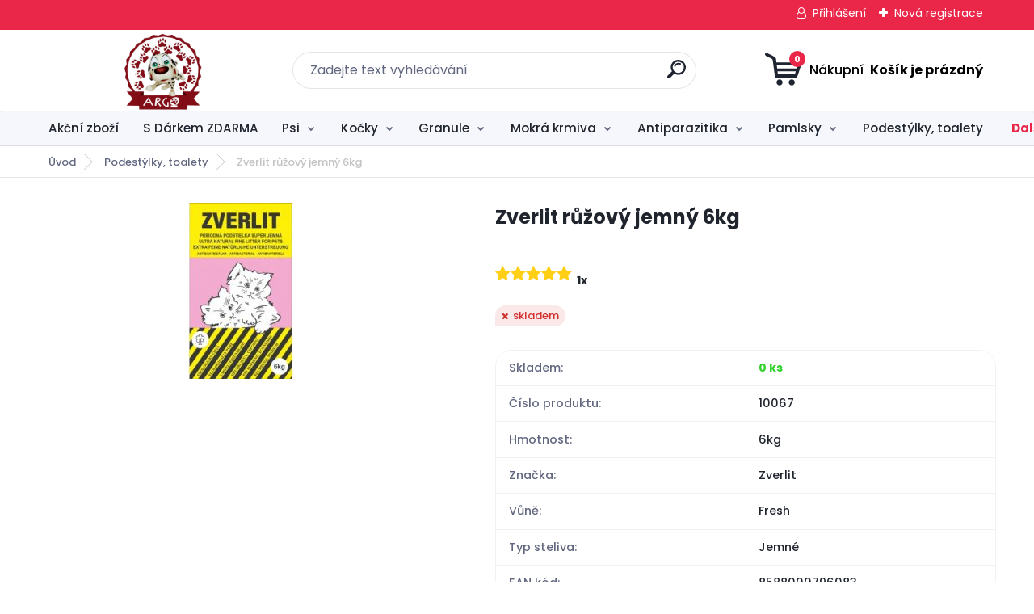

--- FILE ---
content_type: text/html; charset=utf-8
request_url: https://www.argopet.cz/Zverlit-ruzovy-jemny-6kg-d195.htm
body_size: 27247
content:


        <!DOCTYPE html>
    <html xmlns:og="http://ogp.me/ns#" xmlns:fb="http://www.facebook.com/2008/fbml" lang="cs" class="tmpl__titanium">
      <head>
          <script>
              window.cookie_preferences = getCookieSettings('cookie_preferences');
              window.cookie_statistics = getCookieSettings('cookie_statistics');
              window.cookie_marketing = getCookieSettings('cookie_marketing');

              function getCookieSettings(cookie_name) {
                  if (document.cookie.length > 0)
                  {
                      cookie_start = document.cookie.indexOf(cookie_name + "=");
                      if (cookie_start != -1)
                      {
                          cookie_start = cookie_start + cookie_name.length + 1;
                          cookie_end = document.cookie.indexOf(";", cookie_start);
                          if (cookie_end == -1)
                          {
                              cookie_end = document.cookie.length;
                          }
                          return unescape(document.cookie.substring(cookie_start, cookie_end));
                      }
                  }
                  return false;
              }
          </script>
                <title>Podestýlky, toalety | Zverlit růžový jemný 6kg | Argo Chovatelské potřeby</title>
        <script type="text/javascript">var action_unavailable='action_unavailable';var id_language = 'cs';var id_country_code = 'CZ';var language_code = 'cs-CZ';var path_request = '/request.php';var type_request = 'POST';var cache_break = "2478"; var enable_console_debug = false; var enable_logging_errors = false;var administration_id_language = 'cs';var administration_id_country_code = 'CZ';</script>          <script type="text/javascript" src="//ajax.googleapis.com/ajax/libs/jquery/1.8.3/jquery.min.js"></script>
          <script type="text/javascript" src="//code.jquery.com/ui/1.12.1/jquery-ui.min.js" ></script>
                  <script src="/wa_script/js/jquery.hoverIntent.minified.js?_=2025-12-02-10-33" type="text/javascript"></script>
        <script type="text/javascript" src="/admin/jscripts/jquery.qtip.min.js?_=2025-12-02-10-33"></script>
                  <script src="/wa_script/js/jquery.selectBoxIt.min.js?_=2025-12-02-10-33" type="text/javascript"></script>
                  <script src="/wa_script/js/bs_overlay.js?_=2025-12-02-10-33" type="text/javascript"></script>
        <script src="/wa_script/js/bs_design.js?_=2025-12-02-10-33" type="text/javascript"></script>
        <script src="/admin/jscripts/wa_translation.js?_=2025-12-02-10-33" type="text/javascript"></script>
        <link rel="stylesheet" type="text/css" href="/css/jquery.selectBoxIt.wa_script.css?_=2025-12-02-10-33" media="screen, projection">
        <link rel="stylesheet" type="text/css" href="/css/jquery.qtip.lupa.css?_=2025-12-02-10-33">
        
                  <script src="/wa_script/js/jquery.colorbox-min.js?_=2025-12-02-10-33" type="text/javascript"></script>
          <link rel="stylesheet" type="text/css" href="/css/colorbox.css?_=2025-12-02-10-33">
          <script type="text/javascript">
            jQuery(document).ready(function() {
              (function() {
                function createGalleries(rel) {
                  var regex = new RegExp(rel + "\\[(\\d+)]"),
                      m, group = "g_" + rel, groupN;
                  $("a[rel*=" + rel + "]").each(function() {
                    m = regex.exec(this.getAttribute("rel"));
                    if(m) {
                      groupN = group + m[1];
                    } else {
                      groupN = group;
                    }
                    $(this).colorbox({
                      rel: groupN,
                      slideshow:false,
                       maxWidth: "85%",
                       maxHeight: "85%",
                       returnFocus: false
                    });
                  });
                }
                createGalleries("lytebox");
                createGalleries("lyteshow");
              })();
            });</script>
          <script type="text/javascript">
      function init_products_hovers()
      {
        jQuery(".product").hoverIntent({
          over: function(){
            jQuery(this).find(".icons_width_hack").animate({width: "130px"}, 300, function(){});
          } ,
          out: function(){
            jQuery(this).find(".icons_width_hack").animate({width: "10px"}, 300, function(){});
          },
          interval: 40
        });
      }
      jQuery(document).ready(function(){

        jQuery(".param select, .sorting select").selectBoxIt();

        jQuery(".productFooter").click(function()
        {
          var $product_detail_link = jQuery(this).parent().find("a:first");

          if($product_detail_link.length && $product_detail_link.attr("href"))
          {
            window.location.href = $product_detail_link.attr("href");
          }
        });
        init_products_hovers();
        
        ebar_details_visibility = {};
        ebar_details_visibility["user"] = false;
        ebar_details_visibility["basket"] = false;

        ebar_details_timer = {};
        ebar_details_timer["user"] = setTimeout(function(){},100);
        ebar_details_timer["basket"] = setTimeout(function(){},100);

        function ebar_set_show($caller)
        {
          var $box_name = $($caller).attr("id").split("_")[0];

          ebar_details_visibility["user"] = false;
          ebar_details_visibility["basket"] = false;

          ebar_details_visibility[$box_name] = true;

          resolve_ebar_set_visibility("user");
          resolve_ebar_set_visibility("basket");
        }

        function ebar_set_hide($caller)
        {
          var $box_name = $($caller).attr("id").split("_")[0];

          ebar_details_visibility[$box_name] = false;

          clearTimeout(ebar_details_timer[$box_name]);
          ebar_details_timer[$box_name] = setTimeout(function(){resolve_ebar_set_visibility($box_name);},300);
        }

        function resolve_ebar_set_visibility($box_name)
        {
          if(   ebar_details_visibility[$box_name]
             && jQuery("#"+$box_name+"_detail").is(":hidden"))
          {
            jQuery("#"+$box_name+"_detail").slideDown(300);
          }
          else if(   !ebar_details_visibility[$box_name]
                  && jQuery("#"+$box_name+"_detail").not(":hidden"))
          {
            jQuery("#"+$box_name+"_detail").slideUp(0, function() {
              $(this).css({overflow: ""});
            });
          }
        }

        
        jQuery("#user_icon, #basket_icon").hoverIntent({
          over: function(){
            ebar_set_show(this);
            
          } ,
          out: function(){
            ebar_set_hide(this);
          },
          interval: 40
        });
        
        jQuery("#user_icon").click(function(e)
        {
          if(jQuery(e.target).attr("id") == "user_icon")
          {
            window.location.href = "https://www.argopet.cz/gtzb0727/e-login/";
          }
        });

        jQuery("#basket_icon").click(function(e)
        {
          if(jQuery(e.target).attr("id") == "basket_icon")
          {
            window.location.href = "https://www.argopet.cz/gtzb0727/e-basket/";
          }
        });
      
      });
    </script>        <meta http-equiv="Content-language" content="cs">
        <meta http-equiv="Content-Type" content="text/html; charset=utf-8">
        <meta name="language" content="czech">
        <meta name="keywords" content="zverlit,růžový,jemný,6kg">
        <meta name="description" content="Kvalitní bentonitové hrudkující stelivo výborně pohlcující pachy. Přírodní podestýlkový materiál je vyrobený sušením a tříděním bentonitu. Stelivo je">
        <meta name="revisit-after" content="1 Days">
        <meta name="distribution" content="global">
        <meta name="expires" content="never">
                  <meta name="expires" content="never">
                    <link rel="previewimage" href="https://www.argopet.cz/fotky61408/fotos/_vyr_195zverlit-ruzovy.png" />
                    <link rel="canonical" href="https://www.argopet.cz/Zverlit-ruzovy-jemny-6kg-d195.htm?tab=description"/>
          <meta property="og:image" content="http://www.argopet.cz/fotky61408/fotos/_vyr_195zverlit-ruzovy.png" />
<meta property="og:image:secure_url" content="https://www.argopet.cz/fotky61408/fotos/_vyr_195zverlit-ruzovy.png" />
<meta property="og:image:type" content="image/jpeg" />
<meta property="og:url" content="http://www.argopet.cz/gtzb0727/eshop/13-1-Podestylky-toalety/0/5/195-Zverlit-ruzovy-jemny-6kg" />
<meta property="og:title" content="Zverlit růžový jemný 6kg" />
<meta property="og:description" content=" Kvalitní bentonitové hrudkující stelivo výborně pohlcující pachy. Přírodní podestýlkový materiál je vyrobený sušením a tříděním bentonitu. Stelivo je" />
<meta property="og:type" content="product" />
<meta property="og:site_name" content="Argo Chovatelské potřeby" />
            <meta name="robots" content="index, follow">
                      <link href="//www.argopet.cz/fotky61408/favic.jpg" rel="icon" type="image/jpeg">
          <link rel="shortcut icon" type="image/jpeg" href="//www.argopet.cz/fotky61408/favic.jpg">
                  <link rel="stylesheet" type="text/css" href="/css/lang_dependent_css/lang_cs.css?_=2025-12-02-10-33" media="screen, projection">
                <link rel='stylesheet' type='text/css' href='/wa_script/js/styles.css?_=2025-12-02-10-33'>
        <script language='javascript' type='text/javascript' src='/wa_script/js/javascripts.js?_=2025-12-02-10-33'></script>
        <script language='javascript' type='text/javascript' src='/wa_script/js/check_tel.js?_=2025-12-02-10-33'></script>
          <script src="/assets/javascripts/buy_button.js?_=2025-12-02-10-33"></script>
            <script type="text/javascript" src="/wa_script/js/bs_user.js?_=2025-12-02-10-33"></script>
        <script type="text/javascript" src="/wa_script/js/bs_fce.js?_=2025-12-02-10-33"></script>
        <script type="text/javascript" src="/wa_script/js/bs_fixed_bar.js?_=2025-12-02-10-33"></script>
        <script type="text/javascript" src="/bohemiasoft/js/bs.js?_=2025-12-02-10-33"></script>
        <script src="/wa_script/js/jquery.number.min.js?_=2025-12-02-10-33" type="text/javascript"></script>
        <script type="text/javascript">
            BS.User.id = 61408;
            BS.User.domain = "gtzb0727";
            BS.User.is_responsive_layout = true;
            BS.User.max_search_query_length = 50;
            BS.User.max_autocomplete_words_count = 5;

            WA.Translation._autocompleter_ambiguous_query = ' Hledavý výraz je pro našeptávač příliš obecný. Zadejte prosím další znaky, slova nebo pokračujte odesláním formuláře pro vyhledávání.';
            WA.Translation._autocompleter_no_results_found = ' Nebyly nalezeny žádné produkty ani kategorie.';
            WA.Translation._error = " Chyba";
            WA.Translation._success = " Nastaveno";
            WA.Translation._warning = " Upozornění";
            WA.Translation._multiples_inc_notify = '<p class="multiples-warning"><strong>Tento produkt je možné objednat pouze v násobcích #inc#. </strong><br><small>Vámi zadaný počet kusů byl navýšen dle tohoto násobku.</small></p>';
            WA.Translation._shipping_change_selected = " Změnit...";
            WA.Translation._shipping_deliver_to_address = " Zásilka bude doručena na zvolenou adresu";

            BS.Design.template = {
              name: "titanium",
              is_selected: function(name) {
                if(Array.isArray(name)) {
                  return name.indexOf(this.name) > -1;
                } else {
                  return name === this.name;
                }
              }
            };
            BS.Design.isLayout3 = true;
            BS.Design.templates = {
              TEMPLATE_ARGON: "argon",TEMPLATE_NEON: "neon",TEMPLATE_CARBON: "carbon",TEMPLATE_XENON: "xenon",TEMPLATE_AURUM: "aurum",TEMPLATE_CUPRUM: "cuprum",TEMPLATE_ERBIUM: "erbium",TEMPLATE_CADMIUM: "cadmium",TEMPLATE_BARIUM: "barium",TEMPLATE_CHROMIUM: "chromium",TEMPLATE_SILICIUM: "silicium",TEMPLATE_IRIDIUM: "iridium",TEMPLATE_INDIUM: "indium",TEMPLATE_OXYGEN: "oxygen",TEMPLATE_HELIUM: "helium",TEMPLATE_FLUOR: "fluor",TEMPLATE_FERRUM: "ferrum",TEMPLATE_TERBIUM: "terbium",TEMPLATE_URANIUM: "uranium",TEMPLATE_ZINCUM: "zincum",TEMPLATE_CERIUM: "cerium",TEMPLATE_KRYPTON: "krypton",TEMPLATE_THORIUM: "thorium",TEMPLATE_ETHERUM: "etherum",TEMPLATE_KRYPTONIT: "kryptonit",TEMPLATE_TITANIUM: "titanium",TEMPLATE_PLATINUM: "platinum"            };
        </script>
                  <script src="/js/progress_button/modernizr.custom.js"></script>
                      <link rel="stylesheet" type="text/css" href="/bower_components/owl.carousel/dist/assets/owl.carousel.min.css" />
            <link rel="stylesheet" type="text/css" href="/bower_components/owl.carousel/dist/assets/owl.theme.default.min.css" />
            <script src="/bower_components/owl.carousel/dist/owl.carousel.min.js"></script>
                      <link rel="stylesheet" type="text/css" href="/bower_components/priority-nav/dist/priority-nav-core.css" />
            <script src="/bower_components/priority-nav/dist/priority-nav.js"></script>
                      <link rel="stylesheet" type="text/css" href="//static.bohemiasoft.com/jave/style.css?_=2025-12-02-10-33" media="screen">
                    <link rel="stylesheet" type="text/css" href="/css/font-awesome.4.7.0.min.css" media="screen">
          <link rel="stylesheet" type="text/css" href="/sablony/nove/titanium/titaniumpurple/css/product_var3.css?_=2025-12-02-10-33" media="screen">
          <style>
    :root {
        --primary: #eb2749;
        --primary-dark: #2b1eb5;
        --secondary: #f6f7fc;
        --secondary-v2: #626780;
        --element-color: #1f242d;
        --stars: #ffcf15;
        --sale: #c91e1e;
        
        --empty-basket-text: " Košík je prázdný";
        --full-shopping-basket-text: "nákupní košík";
        --choose-delivery-method-text: "Vyberte způsob doručení";
        --choose-payment-method-text: "Vyberte způsob platby";
        --free-price-text: "Zdarma";
        --continue-without-login-text: "Pokračovat bez přihlášení";
        --summary-order-text: "Shrnutí Vaší objednávky";
        --cart-contents-text: "Váš košík";
        --in-login-text: "Přihlášení";
        --in-registration-text: "Nová registrace";
        --in-forgotten-pass-text: "Zapomenuté heslo";
        --price-list-filter-text: "Ceník";
        --search-see-everything-text: "Zobrazit vše";
        --discount-code-text: "Mám slevový kód";
        --searched-cats-text: "Hledané kategorie";
        --back-to-eshop-text: "Zpátky do eshopu";
        --to-category-menu-text: "Do kategorie";
        --back-menu-text: "Zpět";
        --pagination-next-text: "Další";
        --pagination-previous-text: "Předchozí";
        --cookies-files-text: "Soubory cookie";
        --newsletter-button-text: "Odebírat";
        --newsletter-be-up-to-date-text: "Buďte v obraze";
        --specify-params-text: "Vyberte parametry";
        --article-tags-text: "Tagy článku";
        --watch-product-text: "Hlídat produkt";
        --notfull-shopping-text: "Nákupní";
        --notfull-basket-is-empty-text: " Košík je prázdný";
        --whole-blog-article-text: "Celý článek";
        --basket-content-text: " Obsah košíku";
        --products-in-cat-text: " Produkty v kategorii";
        
    }
</style>
          <link rel="stylesheet"
                type="text/css"
                id="tpl-editor-stylesheet"
                href="/sablony/nove/titanium/titaniumpurple/css/colors.css?_=2025-12-02-10-33"
                media="screen">

          <meta name="viewport" content="width=device-width, initial-scale=1.0">
          <link rel="stylesheet" 
                   type="text/css" 
                   href="https://static.bohemiasoft.com/custom-css/titanium.css?_1763555132" 
                   media="screen"><style type="text/css">
               <!--#site_logo{
                  width: 275px;
                  height: 100px;
                  background-image: url('/fotky61408/design_setup/images/custom_image_logo.png?cache_time=1756409497');
                  background-repeat: no-repeat;
                  
                }html body .myheader { 
          
          border: black;
          background-repeat: repeat;
          background-position: 0px 0px;
          
        }#page_background{
                  
                  background-repeat: repeat;
                  background-position: 0px 0px;
                  background-color: transparent;
                }.bgLupa{
                  padding: 0;
                  border: none;
                }

 :root { 
 }
-->
                </style>          <link rel="stylesheet" type="text/css" href="/fotky61408/design_setup/css/user_defined.css?_=1505656768" media="screen, projection">
                    <script type="text/javascript" src="/admin/jscripts/wa_dialogs.js?_=2025-12-02-10-33"></script>
        <script async src="https://www.googletagmanager.com/gtag/js?id=UA-108495988-1"></script><script>
window.dataLayer = window.dataLayer || [];
function gtag(){dataLayer.push(arguments);}
gtag('js', new Date());
gtag('config', 'UA-108495988-1', { debug_mode: true });
</script>        <script type="text/javascript" src="/wa_script/js/search_autocompleter.js?_=2025-12-02-10-33"></script>
              <script>
              WA.Translation._complete_specification = "Kompletní specifikace";
              WA.Translation._dont_have_acc = "Nemáte účet? ";
              WA.Translation._have_acc = "Již máte účet? ";
              WA.Translation._register_titanium = "Zaregistrujte se ";
              WA.Translation._login_titanium = "Přihlašte se ";
              WA.Translation._placeholder_voucher = "Sem vložte kód";
          </script>
                <script src="/wa_script/js/template/titanium/script.js?_=2025-12-02-10-33"></script>
                    <link rel="stylesheet" type="text/css" href="/assets/vendor/magnific-popup/magnific-popup.css" />
      <script src="/assets/vendor/magnific-popup/jquery.magnific-popup.js"></script>
      <script type="text/javascript">
        BS.env = {
          decPoint: ",",
          basketFloatEnabled: false        };
      </script>
      <script type="text/javascript" src="/node_modules/select2/dist/js/select2.min.js"></script>
      <script type="text/javascript" src="/node_modules/maximize-select2-height/maximize-select2-height.min.js"></script>
      <script type="text/javascript">
        (function() {
          $.fn.select2.defaults.set("language", {
            noResults: function() {return " Nenalezeny žádné položky"},
            inputTooShort: function(o) {
              var n = o.minimum - o.input.length;
              return " Prosím zadejte #N# nebo více znaků.".replace("#N#", n);
            }
          });
          $.fn.select2.defaults.set("width", "100%")
        })();

      </script>
      <link type="text/css" rel="stylesheet" href="/node_modules/select2/dist/css/select2.min.css" />
      <script type="text/javascript" src="/wa_script/js/countdown_timer.js?_=2025-12-02-10-33"></script>
      <script type="text/javascript" src="/wa_script/js/app.js?_=2025-12-02-10-33"></script>
      <script type="text/javascript" src="/node_modules/jquery-validation/dist/jquery.validate.min.js"></script>

      
          </head>
      <body class="lang-cs layout3 not-home page-product-detail page-product-195 basket-empty slider_available template-slider-disabled vat-payer-y alternative-currency-n" >
        <a name="topweb"></a>
        
  <div id="responsive_layout_large"></div><div id="page">      <div class="top-bar" id="topBar">
                  <div class="top-bar-login">
                          <span class="user-login"><a href="/gtzb0727/e-login">Přihlášení</a></span>
              <span class="user-register"><a href="/gtzb0727/e-register">Nová registrace</a></span>
                        </div>
                        </div>
          <script type="text/javascript">
      var responsive_articlemenu_name = ' Menu';
      var responsive_eshopmenu_name = ' E-shop';
    </script>
        <link rel="stylesheet" type="text/css" href="/css/masterslider.css?_=2025-12-02-10-33" media="screen, projection">
    <script type="text/javascript" src="/js/masterslider.min.js"></script>
    <div class="myheader">
                <div class="navigate_bar">
            <div class="logo-wrapper">
            <a id="site_logo" href="//www.argopet.cz" class="mylogo" aria-label="Logo"></a>
    </div>
                <div id="search">
      <form name="search" id="searchForm" action="/search-engine.htm" method="GET" enctype="multipart/form-data">
        <label for="q" class="title_left2"> Hľadanie</label>
        <p>
          <input name="slovo" type="text" class="inputBox" id="q" placeholder=" Zadejte text vyhledávání" maxlength="50">
          
          <input type="hidden" id="source_service" value="www.webareal.cz">
        </p>
        <div class="wrapper_search_submit">
          <input type="submit" class="search_submit" aria-label="search" name="search_submit" value="">
        </div>
        <div id="search_setup_area">
          <input id="hledatjak2" checked="checked" type="radio" name="hledatjak" value="2">
          <label for="hledatjak2">Hledat ve zboží</label>
          <br />
          <input id="hledatjak1"  type="radio" name="hledatjak" value="1">
          <label for="hledatjak1">Hledat v článcích</label>
                    <script type="text/javascript">
            function resolve_search_mode_visibility()
            {
              if (jQuery('form[name=search] input').is(':focus'))
              {
                if (jQuery('#search_setup_area').is(':hidden'))
                {
                  jQuery('#search_setup_area').slideDown(400);
                }
              }
              else
              {
                if (jQuery('#search_setup_area').not(':hidden'))
                {
                  jQuery('#search_setup_area').slideUp(400);
                }
              }
            }

            $('form[name=search] input').click(function() {
              this.focus();
            });

            jQuery('form[name=search] input')
                .focus(function() {
                  resolve_search_mode_visibility();
                })
                .blur(function() {
                  setTimeout(function() {
                    resolve_search_mode_visibility();
                  }, 1000);
                });

          </script>
                  </div>
      </form>
    </div>
            
  <div id="ebar" class="" >        <div id="basket_icon" >
            <div id="basket_detail">
                <div id="basket_arrow_tag"></div>
                <div id="basket_content_tag">
                    <a id="quantity_tag" href="/gtzb0727/e-basket" rel="nofollow" class="elink"><span class="quantity_count">0</span>
                    <span class="basket_empty"> Váš nákupní košík <span class="bold">je prázdný</span></span></a>                </div>
            </div>
        </div>
                </div>      </div>
          </div>
        <div class="eshop-menu drop-menu" id="dropMenu">
      <div id="dropMenuWrapper">
            <div class="menu-wrapper leftmenu" id="menuWrapper">
          <ul class="root-eshop-menu" id="menuContent">
              <li class="home-button">
              <a href="//www.argopet.cz">
      <i class="fa fa-home" aria-hidden="true"></i>
    </a>
            </li>
            <li class="eshop-menu-item item-1">
            <a class="item-link level-1" href="/Akcni-zbozi-c49_0_1.htm">Akční zboží</a>
          </li>
        <li class="eshop-menu-item item-2">
            <a class="item-link level-1" href="/S-Darkem-ZDARMA-c69_0_1.htm">S Dárkem ZDARMA</a>
          </li>
        <li class="eshop-menu-item item-3 has-submenu">
            <a class="item-link level-1" href="/Psi-c70_0_1.htm">Psi</a>
          <ul class="eshop-submenu-root menu-level-2">
          <li class="eshop-menu-item item-1 has-submenu">
            <div class="menu-item-box">
                <div class="menu-item-cat">
          <a class="item-link level-2" href="/Psi-c70_448_2.htm">Granule</a>
              <ul class="eshop-submenu-root menu-level-3">
          <li class="eshop-menu-item item-1">
            <a class="item-link level-3" href="/Psi-c70_449_3.htm">Brit</a>
          </li>
        <li class="eshop-menu-item item-2">
            <a class="item-link level-3" href="/Psi-c70_450_3.htm">Calibra</a>
          </li>
        <li class="eshop-menu-item item-3">
            <a class="item-link level-3" href="/Psi-c70_451_3.htm">Polaris</a>
          </li>
        <li class="eshop-menu-item item-4">
            <a class="item-link level-3" href="/Psi-c70_452_3.htm">Pro Plan</a>
          </li>
        <li class="eshop-menu-item item-5">
            <a class="item-link level-3" href="/Psi-c70_453_3.htm">Farmina N&amp;D</a>
          </li>
        <li class="eshop-menu-item item-6">
            <a class="item-link level-3" href="/Psi-c70_458_3.htm">Royal Canin</a>
          </li>
        <li class="eshop-menu-item item-7">
            <a class="item-link level-3" href="/Psi-c70_459_3.htm">Fitmin</a>
          </li>
        <li class="eshop-menu-item item-8">
            <a class="item-link level-3" href="/Psi-c70_460_3.htm">Carnilove</a>
          </li>
        </ul>
            </div>
      </div>
          </li>
        <li class="eshop-menu-item item-2 has-submenu">
            <div class="menu-item-box">
                <div class="menu-item-cat">
          <a class="item-link level-2" href="/Psi-c70_461_2.htm">Mokrá krmiva</a>
              <ul class="eshop-submenu-root menu-level-3">
          <li class="eshop-menu-item item-1">
            <a class="item-link level-3" href="/Psi-c70_462_3.htm">Brit</a>
          </li>
        <li class="eshop-menu-item item-2">
            <a class="item-link level-3" href="/Psi-c70_463_3.htm">Calibra</a>
          </li>
        <li class="eshop-menu-item item-3">
            <a class="item-link level-3" href="/Psi-c70_464_3.htm">Carnilove</a>
          </li>
        <li class="eshop-menu-item item-4">
            <a class="item-link level-3" href="/Psi-c70_465_3.htm">Sokol Falco</a>
          </li>
        <li class="eshop-menu-item item-5">
            <a class="item-link level-3" href="/Psi-c70_467_3.htm">Royal Canin</a>
          </li>
        <li class="eshop-menu-item item-6">
            <a class="item-link level-3" href="/Psi-c70_466_3.htm">N&amp;D Farmina</a>
          </li>
        </ul>
            </div>
      </div>
          </li>
        <li class="eshop-menu-item item-3 has-submenu">
            <div class="menu-item-box">
                <div class="menu-item-cat">
          <a class="item-link level-2" href="/Psi-c70_468_2.htm">Pamlsky a pochoutky</a>
              <ul class="eshop-submenu-root menu-level-3">
          <li class="eshop-menu-item item-1">
            <a class="item-link level-3" href="/Psi-c70_469_3.htm">Sušená masíčka</a>
          </li>
        <li class="eshop-menu-item item-2">
            <a class="item-link level-3" href="/Psi-c70_470_3.htm">Detntální pamlsky</a>
          </li>
        <li class="eshop-menu-item item-3">
            <a class="item-link level-3" href="/Psi-c70_471_3.htm">Křupavé pamlsky</a>
          </li>
        <li class="eshop-menu-item item-4">
            <a class="item-link level-3" href="/Psi-c70_472_3.htm">Sušené kosti a vnitřnosti</a>
          </li>
        <li class="eshop-menu-item item-5">
            <a class="item-link level-3" href="/Psi-c70_474_3.htm">Ostatní pochoutky</a>
          </li>
        <li class="eshop-menu-item item-6">
            <a class="item-link level-3" href="/Psi-c70_473_3.htm">Funkční pamlsky</a>
          </li>
        </ul>
            </div>
      </div>
          </li>
        <li class="eshop-menu-item item-4 has-submenu">
            <div class="menu-item-box">
                <div class="menu-item-cat">
          <a class="item-link level-2" href="/Psi-c70_489_2.htm">Antiparazitika</a>
              <ul class="eshop-submenu-root menu-level-3">
          <li class="eshop-menu-item item-1">
            <a class="item-link level-3" href="/Psi-c70_490_3.htm">Antiparazitní obojky</a>
          </li>
        <li class="eshop-menu-item item-2">
            <a class="item-link level-3" href="/Psi-c70_491_3.htm">Pipety proti parazitům</a>
          </li>
        <li class="eshop-menu-item item-3">
            <a class="item-link level-3" href="/Psi-c70_492_3.htm">Šampony a spreje</a>
          </li>
        </ul>
            </div>
      </div>
          </li>
        <li class="eshop-menu-item item-5 has-submenu">
            <div class="menu-item-box">
                <div class="menu-item-cat">
          <a class="item-link level-2" href="/Psi-c70_493_2.htm">Hračky</a>
              <ul class="eshop-submenu-root menu-level-3">
          <li class="eshop-menu-item item-1">
            <a class="item-link level-3" href="/Psi-c70_494_3.htm">Aporty a pešky</a>
          </li>
        <li class="eshop-menu-item item-2">
            <a class="item-link level-3" href="/Psi-c70_495_3.htm">Dentální hračky</a>
          </li>
        <li class="eshop-menu-item item-3">
            <a class="item-link level-3" href="/Psi-c70_496_3.htm">Gumové a latexové hračky</a>
          </li>
        <li class="eshop-menu-item item-4">
            <a class="item-link level-3" href="/Psi-c70_497_3.htm">Hračky do vody</a>
          </li>
        <li class="eshop-menu-item item-5">
            <a class="item-link level-3" href="/Psi-c70_498_3.htm">Interaktivní hračky</a>
          </li>
        <li class="eshop-menu-item item-6">
            <a class="item-link level-3" href="/Psi-c70_499_3.htm">Plyšové a látkové hračky</a>
          </li>
        <li class="eshop-menu-item item-7">
            <a class="item-link level-3" href="/Psi-c70_500_3.htm">Přetahovadla a uzly</a>
          </li>
        <li class="eshop-menu-item item-8">
            <a class="item-link level-3" href="/Psi-c70_501_3.htm">Hračky pro štěňata</a>
          </li>
        <li class="eshop-menu-item item-9">
            <a class="item-link level-3" href="/Psi-c70_502_3.htm">Míčky a frisbee</a>
          </li>
        </ul>
            </div>
      </div>
          </li>
        <li class="eshop-menu-item item-6 has-submenu">
            <div class="menu-item-box">
                <div class="menu-item-cat">
          <a class="item-link level-2" href="/Psi-c70_503_2.htm">Pelíšky a deky</a>
              <ul class="eshop-submenu-root menu-level-3">
          <li class="eshop-menu-item item-1">
            <a class="item-link level-3" href="/Psi-c70_541_3.htm">Matrace, polštáře, podložky</a>
          </li>
        <li class="eshop-menu-item item-2">
            <a class="item-link level-3" href="/Psi-c70_542_3.htm">Pelíšky pro psy</a>
          </li>
        <li class="eshop-menu-item item-3">
            <a class="item-link level-3" href="/Psi-c70_543_3.htm">Boudy, kukaně, iglů</a>
          </li>
        <li class="eshop-menu-item item-4">
            <a class="item-link level-3" href="/Psi-c70_544_3.htm">Deky pro psy</a>
          </li>
        </ul>
            </div>
      </div>
          </li>
        <li class="eshop-menu-item item-7 has-submenu">
            <div class="menu-item-box">
                <div class="menu-item-cat">
          <a class="item-link level-2" href="/Psi-c70_504_2.htm">Misky a podložky</a>
              <ul class="eshop-submenu-root menu-level-3">
          <li class="eshop-menu-item item-1">
            <a class="item-link level-3" href="/Psi-c70_536_3.htm">Keramické misky</a>
          </li>
        <li class="eshop-menu-item item-2">
            <a class="item-link level-3" href="/Psi-c70_537_3.htm">Nerezové misky</a>
          </li>
        <li class="eshop-menu-item item-3">
            <a class="item-link level-3" href="/Psi-c70_538_3.htm">Dvojmisky a stojánky</a>
          </li>
        <li class="eshop-menu-item item-4">
            <a class="item-link level-3" href="/Psi-c70_539_3.htm">Plastové misky</a>
          </li>
        <li class="eshop-menu-item item-5">
            <a class="item-link level-3" href="/Psi-c70_540_3.htm">Podložky pod misky</a>
          </li>
        </ul>
            </div>
      </div>
          </li>
        <li class="eshop-menu-item item-8 has-submenu">
            <div class="menu-item-box">
                <div class="menu-item-cat">
          <a class="item-link level-2" href="/Psi-c70_505_2.htm">Venčení psa</a>
              <ul class="eshop-submenu-root menu-level-3">
          <li class="eshop-menu-item item-1">
            <a class="item-link level-3" href="/Psi-c70_530_3.htm">Obojky</a>
          </li>
        <li class="eshop-menu-item item-2">
            <a class="item-link level-3" href="/Psi-c70_531_3.htm">Postroje</a>
          </li>
        <li class="eshop-menu-item item-3">
            <a class="item-link level-3" href="/Psi-c70_532_3.htm">Vodítka</a>
          </li>
        <li class="eshop-menu-item item-4">
            <a class="item-link level-3" href="/Psi-c70_533_3.htm">Náhubky</a>
          </li>
        <li class="eshop-menu-item item-5">
            <a class="item-link level-3" href="/Psi-c70_534_3.htm">Adresáře, známky</a>
          </li>
        <li class="eshop-menu-item item-6">
            <a class="item-link level-3" href="/Psi-c70_535_3.htm">Sáčky na trus</a>
          </li>
        </ul>
            </div>
      </div>
          </li>
        <li class="eshop-menu-item item-9 has-submenu">
            <div class="menu-item-box">
                <div class="menu-item-cat">
          <a class="item-link level-2" href="/Psi-c70_506_2.htm">Doplňky stravy</a>
              <ul class="eshop-submenu-root menu-level-3">
          <li class="eshop-menu-item item-1">
            <a class="item-link level-3" href="/Psi-c70_522_3.htm">Klouby</a>
          </li>
        <li class="eshop-menu-item item-2">
            <a class="item-link level-3" href="/Psi-c70_523_3.htm">Chrup</a>
          </li>
        <li class="eshop-menu-item item-3">
            <a class="item-link level-3" href="/Psi-c70_524_3.htm">Srst a kůže</a>
          </li>
        <li class="eshop-menu-item item-4">
            <a class="item-link level-3" href="/Psi-c70_525_3.htm">Zažívání</a>
          </li>
        <li class="eshop-menu-item item-5">
            <a class="item-link level-3" href="/Psi-c70_526_3.htm">Imunita</a>
          </li>
        <li class="eshop-menu-item item-6">
            <a class="item-link level-3" href="/Psi-c70_527_3.htm">BARF</a>
          </li>
        <li class="eshop-menu-item item-7">
            <a class="item-link level-3" href="/Psi-c70_528_3.htm">Štěně a junior</a>
          </li>
        <li class="eshop-menu-item item-8">
            <a class="item-link level-3" href="/Psi-c70_529_3.htm">Zklidnění, stres</a>
          </li>
        </ul>
            </div>
      </div>
          </li>
        <li class="eshop-menu-item item-10 has-submenu">
            <div class="menu-item-box">
                <div class="menu-item-cat">
          <a class="item-link level-2" href="/Psi-c70_507_2.htm">Cestování se psem</a>
              <ul class="eshop-submenu-root menu-level-3">
          <li class="eshop-menu-item item-1">
            <a class="item-link level-3" href="/Psi-c70_516_3.htm">Přepravky, klece</a>
          </li>
        <li class="eshop-menu-item item-2">
            <a class="item-link level-3" href="/Psi-c70_517_3.htm">Mříže, sítě do auta</a>
          </li>
        <li class="eshop-menu-item item-3">
            <a class="item-link level-3" href="/Psi-c70_518_3.htm">Bezpečnostní pásy</a>
          </li>
        <li class="eshop-menu-item item-4">
            <a class="item-link level-3" href="/Psi-c70_519_3.htm">Tašky pro psy</a>
          </li>
        <li class="eshop-menu-item item-5">
            <a class="item-link level-3" href="/Psi-c70_520_3.htm">Doplňky stravy na zklidnění</a>
          </li>
        <li class="eshop-menu-item item-6">
            <a class="item-link level-3" href="/Psi-c70_521_3.htm">Cestovní misky, láhve</a>
          </li>
        </ul>
            </div>
      </div>
          </li>
        <li class="eshop-menu-item item-11 has-submenu">
            <div class="menu-item-box">
                <div class="menu-item-cat">
          <a class="item-link level-2" href="/Psi-c70_508_2.htm">Péče a hygiena</a>
              <ul class="eshop-submenu-root menu-level-3">
          <li class="eshop-menu-item item-1">
            <a class="item-link level-3" href="/Psi-c70_509_3.htm">Péče o srst</a>
          </li>
        <li class="eshop-menu-item item-2">
            <a class="item-link level-3" href="/Psi-c70_510_3.htm">Péče o psí chrup</a>
          </li>
        <li class="eshop-menu-item item-3">
            <a class="item-link level-3" href="/Psi-c70_511_3.htm">Péče o drápky a tlapky</a>
          </li>
        <li class="eshop-menu-item item-4">
            <a class="item-link level-3" href="/Psi-c70_512_3.htm">Péče o oči a uši</a>
          </li>
        <li class="eshop-menu-item item-5">
            <a class="item-link level-3" href="/Psi-c70_513_3.htm">Odpuzovače</a>
          </li>
        <li class="eshop-menu-item item-6">
            <a class="item-link level-3" href="/Psi-c70_514_3.htm">Hárání a pleny</a>
          </li>
        <li class="eshop-menu-item item-7">
            <a class="item-link level-3" href="/Psi-c70_515_3.htm">Dvířka, schůdky, zábrany</a>
          </li>
        </ul>
            </div>
      </div>
          </li>
        </ul>
        </li>
        <li class="eshop-menu-item item-4 has-submenu">
            <a class="item-link level-1" href="/Kocky-c71_0_1.htm">Kočky</a>
          <ul class="eshop-submenu-root menu-level-2">
          <li class="eshop-menu-item item-1 has-submenu">
            <div class="menu-item-box">
                <div class="menu-item-cat">
          <a class="item-link level-2" href="/Kocky-c71_545_2.htm">Granule</a>
              <ul class="eshop-submenu-root menu-level-3">
          <li class="eshop-menu-item item-1">
            <a class="item-link level-3" href="/Kocky-c71_557_3.htm">Brit</a>
          </li>
        <li class="eshop-menu-item item-2">
            <a class="item-link level-3" href="/Kocky-c71_558_3.htm">Firmin</a>
          </li>
        </ul>
            </div>
      </div>
          </li>
        <li class="eshop-menu-item item-2">
            <div class="menu-item-box">
                <div class="menu-item-cat">
          <a class="item-link level-2" href="/Kocky-c71_546_2.htm">Mokrá krmiva</a>
                  </div>
      </div>
          </li>
        <li class="eshop-menu-item item-3">
            <div class="menu-item-box">
                <div class="menu-item-cat">
          <a class="item-link level-2" href="/Kocky-c71_547_2.htm">Pamlsky a pochoutky</a>
                  </div>
      </div>
          </li>
        <li class="eshop-menu-item item-4">
            <div class="menu-item-box">
                <div class="menu-item-cat">
          <a class="item-link level-2" href="/Kocky-c71_548_2.htm">Antiparazitika</a>
                  </div>
      </div>
          </li>
        <li class="eshop-menu-item item-5">
            <div class="menu-item-box">
                <div class="menu-item-cat">
          <a class="item-link level-2" href="/Kocky-c71_549_2.htm">Hračky</a>
                  </div>
      </div>
          </li>
        <li class="eshop-menu-item item-6">
            <div class="menu-item-box">
                <div class="menu-item-cat">
          <a class="item-link level-2" href="/Kocky-c71_550_2.htm">Škrabadla </a>
                  </div>
      </div>
          </li>
        <li class="eshop-menu-item item-7">
            <div class="menu-item-box">
                <div class="menu-item-cat">
          <a class="item-link level-2" href="/Kocky-c71_551_2.htm">Pelíšky a deky</a>
                  </div>
      </div>
          </li>
        <li class="eshop-menu-item item-8">
            <div class="menu-item-box">
                <div class="menu-item-cat">
          <a class="item-link level-2" href="/Kocky-c71_552_2.htm">Misky a podložky</a>
                  </div>
      </div>
          </li>
        <li class="eshop-menu-item item-9">
            <div class="menu-item-box">
                <div class="menu-item-cat">
          <a class="item-link level-2" href="/Kocky-c71_553_2.htm">Podestýlky a toalety</a>
                  </div>
      </div>
          </li>
        <li class="eshop-menu-item item-10">
            <div class="menu-item-box">
                <div class="menu-item-cat">
          <a class="item-link level-2" href="/Kocky-c71_554_2.htm">Cestování a venčení</a>
                  </div>
      </div>
          </li>
        <li class="eshop-menu-item item-11">
            <div class="menu-item-box">
                <div class="menu-item-cat">
          <a class="item-link level-2" href="/Kocky-c71_555_2.htm">Doplňky stravy</a>
                  </div>
      </div>
          </li>
        <li class="eshop-menu-item item-12">
            <div class="menu-item-box">
                <div class="menu-item-cat">
          <a class="item-link level-2" href="/Kocky-c71_556_2.htm">Pěče a hygiena</a>
                  </div>
      </div>
          </li>
        </ul>
        </li>
        <li class="eshop-menu-item item-5 has-submenu">
            <a class="item-link level-1" href="/Granule-c6_0_1.htm">Granule</a>
          <ul class="eshop-submenu-root menu-level-2">
          <li class="eshop-menu-item item-1">
            <div class="menu-item-box">
                <div class="menu-item-cat">
          <a class="item-link level-2" href="/Granule-c6_12_2.htm">Applaws</a>
                  </div>
      </div>
          </li>
        <li class="eshop-menu-item item-2 has-submenu">
            <div class="menu-item-box">
                <div class="menu-item-cat">
          <a class="item-link level-2" href="/Granule-c6_13_2.htm">Brit</a>
              <ul class="eshop-submenu-root menu-level-3">
          <li class="eshop-menu-item item-1">
            <a class="item-link level-3" href="/Granule-c6_148_3.htm">Brit Care</a>
          </li>
        <li class="eshop-menu-item item-2">
            <a class="item-link level-3" href="/Granule-c6_149_3.htm">Brit Premium</a>
          </li>
        </ul>
            </div>
      </div>
          </li>
        <li class="eshop-menu-item item-3">
            <div class="menu-item-box">
                <div class="menu-item-cat">
          <a class="item-link level-2" href="/Granule-c6_429_2.htm">Bozita</a>
                  </div>
      </div>
          </li>
        <li class="eshop-menu-item item-4">
            <div class="menu-item-box">
                <div class="menu-item-cat">
          <a class="item-link level-2" href="/Granule-c6_14_2.htm">Carnilove</a>
                  </div>
      </div>
          </li>
        <li class="eshop-menu-item item-5 has-submenu">
            <div class="menu-item-box">
                <div class="menu-item-cat">
          <a class="item-link level-2" href="/Granule-c6_176_2.htm">Calibra</a>
              <ul class="eshop-submenu-root menu-level-3">
          <li class="eshop-menu-item item-1">
            <a class="item-link level-3" href="/Granule-c6_179_3.htm">Expert Nutrition</a>
          </li>
        <li class="eshop-menu-item item-2">
            <a class="item-link level-3" href="/Granule-c6_177_3.htm">Grain Free</a>
          </li>
        <li class="eshop-menu-item item-3">
            <a class="item-link level-3" href="/Granule-c6_178_3.htm">Hypoallergenic</a>
          </li>
        <li class="eshop-menu-item item-4">
            <a class="item-link level-3" href="/Granule-c6_325_3.htm">Verve GF</a>
          </li>
        </ul>
            </div>
      </div>
          </li>
        <li class="eshop-menu-item item-6">
            <div class="menu-item-box">
                <div class="menu-item-cat">
          <a class="item-link level-2" href="/Granule-c6_15_2.htm">Cat Chow</a>
                  </div>
      </div>
          </li>
        <li class="eshop-menu-item item-7 has-submenu">
            <div class="menu-item-box">
                <div class="menu-item-cat">
          <a class="item-link level-2" href="/Granule-c6_31_2.htm">Fitmin</a>
              <ul class="eshop-submenu-root menu-level-3">
          <li class="eshop-menu-item item-1">
            <a class="item-link level-3" href="/Granule-c6_215_3.htm">Purity</a>
          </li>
        <li class="eshop-menu-item item-2">
            <a class="item-link level-3" href="/Granule-c6_216_3.htm">Premium</a>
          </li>
        </ul>
            </div>
      </div>
          </li>
        <li class="eshop-menu-item item-8">
            <div class="menu-item-box">
                <div class="menu-item-cat">
          <a class="item-link level-2" href="/Granule-c6_435_2.htm">Hill&#039;s</a>
                  </div>
      </div>
          </li>
        <li class="eshop-menu-item item-9 has-submenu">
            <div class="menu-item-box">
                <div class="menu-item-cat">
          <a class="item-link level-2" href="/Granule-c6_17_2.htm">N&amp;D Farmina</a>
              <ul class="eshop-submenu-root menu-level-3">
          <li class="eshop-menu-item item-1">
            <a class="item-link level-3" href="/Granule-c6_442_3.htm">Ancestral grain</a>
          </li>
        <li class="eshop-menu-item item-2">
            <a class="item-link level-3" href="/Granule-c6_443_3.htm">Pumpkin</a>
          </li>
        <li class="eshop-menu-item item-3">
            <a class="item-link level-3" href="/Granule-c6_444_3.htm">Prime</a>
          </li>
        <li class="eshop-menu-item item-4">
            <a class="item-link level-3" href="/Granule-c6_445_3.htm">Ocean</a>
          </li>
        <li class="eshop-menu-item item-5">
            <a class="item-link level-3" href="/Granule-c6_446_3.htm">Quinoa</a>
          </li>
        </ul>
            </div>
      </div>
          </li>
        <li class="eshop-menu-item item-10">
            <div class="menu-item-box">
                <div class="menu-item-cat">
          <a class="item-link level-2" href="/Granule-c6_324_2.htm">Polaris</a>
                  </div>
      </div>
          </li>
        <li class="eshop-menu-item item-11">
            <div class="menu-item-box">
                <div class="menu-item-cat">
          <a class="item-link level-2" href="/Granule-c6_18_2.htm">Royal Canin</a>
                  </div>
      </div>
          </li>
        <li class="eshop-menu-item item-12">
            <div class="menu-item-box">
                <div class="menu-item-cat">
          <a class="item-link level-2" href="/Granule-c6_19_2.htm">Taste of the wild</a>
                  </div>
      </div>
          </li>
        </ul>
        </li>
        <li class="eshop-menu-item item-6 has-submenu">
            <a class="item-link level-1" href="/Mokra-krmiva-c7_0_1.htm">Mokrá krmiva</a>
          <ul class="eshop-submenu-root menu-level-2">
          <li class="eshop-menu-item item-1">
            <div class="menu-item-box">
                <div class="menu-item-cat">
          <a class="item-link level-2" href="/Mokra-krmiva-c7_49_2.htm">Animonda</a>
                  </div>
      </div>
          </li>
        <li class="eshop-menu-item item-2">
            <div class="menu-item-box">
                <div class="menu-item-cat">
          <a class="item-link level-2" href="/Mokra-krmiva-c7_144_2.htm">Applaws</a>
                  </div>
      </div>
          </li>
        <li class="eshop-menu-item item-3">
            <div class="menu-item-box">
                <div class="menu-item-cat">
          <a class="item-link level-2" href="/Mokra-krmiva-c7_42_2.htm">Brit</a>
                  </div>
      </div>
          </li>
        <li class="eshop-menu-item item-4">
            <div class="menu-item-box">
                <div class="menu-item-cat">
          <a class="item-link level-2" href="/Mokra-krmiva-c7_247_2.htm">Bozita</a>
                  </div>
      </div>
          </li>
        <li class="eshop-menu-item item-5">
            <div class="menu-item-box">
                <div class="menu-item-cat">
          <a class="item-link level-2" href="/Mokra-krmiva-c7_43_2.htm">Calibra</a>
                  </div>
      </div>
          </li>
        <li class="eshop-menu-item item-6">
            <div class="menu-item-box">
                <div class="menu-item-cat">
          <a class="item-link level-2" href="/Mokra-krmiva-c7_300_2.htm">Carnilove</a>
                  </div>
      </div>
          </li>
        <li class="eshop-menu-item item-7">
            <div class="menu-item-box">
                <div class="menu-item-cat">
          <a class="item-link level-2" href="/Mokra-krmiva-c7_32_2.htm">Fitmin</a>
                  </div>
      </div>
          </li>
        <li class="eshop-menu-item item-8">
            <div class="menu-item-box">
                <div class="menu-item-cat">
          <a class="item-link level-2" href="/Mokra-krmiva-c7_146_2.htm">Gimpet</a>
                  </div>
      </div>
          </li>
        <li class="eshop-menu-item item-9">
            <div class="menu-item-box">
                <div class="menu-item-cat">
          <a class="item-link level-2" href="/Mokra-krmiva-c7_145_2.htm">Hill&#039;s</a>
                  </div>
      </div>
          </li>
        <li class="eshop-menu-item item-10">
            <div class="menu-item-box">
                <div class="menu-item-cat">
          <a class="item-link level-2" href="/Mokra-krmiva-c7_40_2.htm">Miglior Gatto</a>
                  </div>
      </div>
          </li>
        <li class="eshop-menu-item item-11">
            <div class="menu-item-box">
                <div class="menu-item-cat">
          <a class="item-link level-2" href="/Mokra-krmiva-c7_29_2.htm">Nuevo</a>
                  </div>
      </div>
          </li>
        <li class="eshop-menu-item item-12">
            <div class="menu-item-box">
                <div class="menu-item-cat">
          <a class="item-link level-2" href="/Mokra-krmiva-c7_165_2.htm">Nutrilove</a>
                  </div>
      </div>
          </li>
        <li class="eshop-menu-item item-13">
            <div class="menu-item-box">
                <div class="menu-item-cat">
          <a class="item-link level-2" href="/Mokra-krmiva-c7_430_2.htm">N&amp;D Farmina</a>
                  </div>
      </div>
          </li>
        <li class="eshop-menu-item item-14">
            <div class="menu-item-box">
                <div class="menu-item-cat">
          <a class="item-link level-2" href="/Mokra-krmiva-c7_35_2.htm">Royal Canin</a>
                  </div>
      </div>
          </li>
        <li class="eshop-menu-item item-15">
            <div class="menu-item-box">
                <div class="menu-item-cat">
          <a class="item-link level-2" href="/Mokra-krmiva-c7_447_2.htm">Schesir</a>
                  </div>
      </div>
          </li>
        <li class="eshop-menu-item item-16">
            <div class="menu-item-box">
                <div class="menu-item-cat">
          <a class="item-link level-2" href="/Mokra-krmiva-c7_251_2.htm">Purina</a>
                  </div>
      </div>
          </li>
        </ul>
        </li>
        <li class="eshop-menu-item item-7 has-submenu">
            <a class="item-link level-1" href="/Antiparazitika-c56_0_1.htm">Antiparazitika</a>
          <ul class="eshop-submenu-root menu-level-2">
          <li class="eshop-menu-item item-1">
            <div class="menu-item-box">
                <div class="menu-item-cat">
          <a class="item-link level-2" href="/Antiparazitika-c56_353_2.htm">Pipety</a>
                  </div>
      </div>
          </li>
        <li class="eshop-menu-item item-2">
            <div class="menu-item-box">
                <div class="menu-item-cat">
          <a class="item-link level-2" href="/Antiparazitika-c56_354_2.htm">Obojky</a>
                  </div>
      </div>
          </li>
        <li class="eshop-menu-item item-3">
            <div class="menu-item-box">
                <div class="menu-item-cat">
          <a class="item-link level-2" href="/Antiparazitika-c56_355_2.htm">Spreje</a>
                  </div>
      </div>
          </li>
        <li class="eshop-menu-item item-4">
            <div class="menu-item-box">
                <div class="menu-item-cat">
          <a class="item-link level-2" href="/Antiparazitika-c56_356_2.htm">Šampony</a>
                  </div>
      </div>
          </li>
        </ul>
        </li>
        <li class="eshop-menu-item item-8 has-submenu">
            <a class="item-link level-1" href="/Pamlsky-c8_0_1.htm">Pamlsky</a>
          <ul class="eshop-submenu-root menu-level-2">
          <li class="eshop-menu-item item-1">
            <div class="menu-item-box">
                <div class="menu-item-cat">
          <a class="item-link level-2" href="/Pamlsky-c8_275_2.htm">Brit Care</a>
                  </div>
      </div>
          </li>
        <li class="eshop-menu-item item-2">
            <div class="menu-item-box">
                <div class="menu-item-cat">
          <a class="item-link level-2" href="/Pamlsky-c8_278_2.htm">Dreamies</a>
                  </div>
      </div>
          </li>
        <li class="eshop-menu-item item-3">
            <div class="menu-item-box">
                <div class="menu-item-cat">
          <a class="item-link level-2" href="/Pamlsky-c8_432_2.htm">Canvit</a>
                  </div>
      </div>
          </li>
        </ul>
        </li>
        <li class="eshop-menu-item item-9 has-submenu item-active">
            <a class="item-link level-1" href="/Podestylky-toalety-c13_0_1.htm">Podestýlky, toalety</a>
          <ul class="eshop-submenu-root menu-level-2">
          <li class="eshop-menu-item item-1 has-submenu">
            <div class="menu-item-box">
                <div class="menu-item-cat">
          <a class="item-link level-2" href="/Podestylky-toalety-c13_313_2.htm">Toalety, lopatky</a>
              <ul class="eshop-submenu-root menu-level-3">
          <li class="eshop-menu-item item-1">
            <a class="item-link level-3" href="/Podestylky-toalety-c13_315_3.htm">Otevřené toalety</a>
          </li>
        <li class="eshop-menu-item item-2">
            <a class="item-link level-3" href="/Podestylky-toalety-c13_316_3.htm">Kryté toalety</a>
          </li>
        <li class="eshop-menu-item item-3">
            <a class="item-link level-3" href="/Podestylky-toalety-c13_317_3.htm">Lopatky</a>
          </li>
        </ul>
            </div>
      </div>
          </li>
        <li class="eshop-menu-item item-2 has-submenu">
            <div class="menu-item-box">
                <div class="menu-item-cat">
          <a class="item-link level-2" href="/Podestylky-toalety-c13_314_2.htm">Steliva, vůně </a>
              <ul class="eshop-submenu-root menu-level-3">
          <li class="eshop-menu-item item-1">
            <a class="item-link level-3" href="/Podestylky-toalety-c13_318_3.htm">Hrudkující steliva</a>
          </li>
        <li class="eshop-menu-item item-2">
            <a class="item-link level-3" href="/Podestylky-toalety-c13_319_3.htm">Papírová steliva</a>
          </li>
        <li class="eshop-menu-item item-3">
            <a class="item-link level-3" href="/Podestylky-toalety-c13_320_3.htm">Silikátová steliva</a>
          </li>
        <li class="eshop-menu-item item-4">
            <a class="item-link level-3" href="/Podestylky-toalety-c13_322_3.htm">Vůně do WC</a>
          </li>
        </ul>
            </div>
      </div>
          </li>
        <li class="eshop-menu-item item-3">
            <div class="menu-item-box">
                <div class="menu-item-cat">
          <a class="item-link level-2" href="/Podestylky-toalety-c13_321_2.htm">Předložky před WC</a>
                  </div>
      </div>
          </li>
        </ul>
        </li>
        <li class="eshop-menu-item item-10 has-submenu">
            <a class="item-link level-1" href="/Skrabadla-pelisky-c45_0_1.htm">Škrabadla, pelíšky</a>
          <ul class="eshop-submenu-root menu-level-2">
          <li class="eshop-menu-item item-1">
            <div class="menu-item-box">
                <div class="menu-item-cat">
          <a class="item-link level-2" href="/Skrabadla-pelisky-c45_427_2.htm">Škrabadla, odpočívadla</a>
                  </div>
      </div>
          </li>
        <li class="eshop-menu-item item-2">
            <div class="menu-item-box">
                <div class="menu-item-cat">
          <a class="item-link level-2" href="/Skrabadla-pelisky-c45_428_2.htm">Pelíšky, deky</a>
                  </div>
      </div>
          </li>
        </ul>
        </li>
        <li class="eshop-menu-item item-11">
            <a class="item-link level-1" href="/Misky-fontanky-c55_0_1.htm">Misky, fontánky</a>
          </li>
        <li class="eshop-menu-item item-12">
            <a class="item-link level-1" href="/Hracky-pro-kocky-c54_0_1.htm">Hračky pro kočky</a>
          </li>
        <li class="eshop-menu-item item-13 has-submenu">
            <a class="item-link level-1" href="/Doplnky-stravy-vitaminy-c53_0_1.htm">Doplňky stravy, vitamíny</a>
          <ul class="eshop-submenu-root menu-level-2">
          <li class="eshop-menu-item item-1">
            <div class="menu-item-box">
                <div class="menu-item-cat">
          <a class="item-link level-2" href="/Doplnky-stravy-vitaminy-c53_361_2.htm">Klouby</a>
                  </div>
      </div>
          </li>
        <li class="eshop-menu-item item-2">
            <div class="menu-item-box">
                <div class="menu-item-cat">
          <a class="item-link level-2" href="/Doplnky-stravy-vitaminy-c53_362_2.htm">Zklidnění, stres</a>
                  </div>
      </div>
          </li>
        <li class="eshop-menu-item item-3">
            <div class="menu-item-box">
                <div class="menu-item-cat">
          <a class="item-link level-2" href="/Doplnky-stravy-vitaminy-c53_363_2.htm">Bezoáry, zažívání</a>
                  </div>
      </div>
          </li>
        <li class="eshop-menu-item item-4">
            <div class="menu-item-box">
                <div class="menu-item-cat">
          <a class="item-link level-2" href="/Doplnky-stravy-vitaminy-c53_364_2.htm">Chrup</a>
                  </div>
      </div>
          </li>
        <li class="eshop-menu-item item-5">
            <div class="menu-item-box">
                <div class="menu-item-cat">
          <a class="item-link level-2" href="/Doplnky-stravy-vitaminy-c53_365_2.htm">Srst</a>
                  </div>
      </div>
          </li>
        <li class="eshop-menu-item item-6">
            <div class="menu-item-box">
                <div class="menu-item-cat">
          <a class="item-link level-2" href="/Doplnky-stravy-vitaminy-c53_366_2.htm">Kotě</a>
                  </div>
      </div>
          </li>
        <li class="eshop-menu-item item-7">
            <div class="menu-item-box">
                <div class="menu-item-cat">
          <a class="item-link level-2" href="/Doplnky-stravy-vitaminy-c53_367_2.htm">Multivitamíny, barf</a>
                  </div>
      </div>
          </li>
        <li class="eshop-menu-item item-8">
            <div class="menu-item-box">
                <div class="menu-item-cat">
          <a class="item-link level-2" href="/Doplnky-stravy-vitaminy-c53_433_2.htm">Močové cesty</a>
                  </div>
      </div>
          </li>
        </ul>
        </li>
        <li class="eshop-menu-item item-14 has-submenu">
            <a class="item-link level-1" href="/Cestovani-venceni-c52_0_1.htm">Cestování, venčení</a>
          <ul class="eshop-submenu-root menu-level-2">
          <li class="eshop-menu-item item-1">
            <div class="menu-item-box">
                <div class="menu-item-cat">
          <a class="item-link level-2" href="/Cestovani-venceni-c52_349_2.htm">Obojky, postroje</a>
                  </div>
      </div>
          </li>
        <li class="eshop-menu-item item-2">
            <div class="menu-item-box">
                <div class="menu-item-cat">
          <a class="item-link level-2" href="/Cestovani-venceni-c52_350_2.htm">Přepravky pro kočky</a>
                  </div>
      </div>
          </li>
        <li class="eshop-menu-item item-3">
            <div class="menu-item-box">
                <div class="menu-item-cat">
          <a class="item-link level-2" href="/Cestovani-venceni-c52_351_2.htm">Adresáře, blikačky</a>
                  </div>
      </div>
          </li>
        </ul>
        </li>
        <li class="eshop-menu-item item-15 has-submenu">
            <a class="item-link level-1" href="/Pece-o-kocku-c51_0_1.htm">Péče o kočku</a>
          <ul class="eshop-submenu-root menu-level-2">
          <li class="eshop-menu-item item-1">
            <div class="menu-item-box">
                <div class="menu-item-cat">
          <a class="item-link level-2" href="/Pece-o-kocku-c51_344_2.htm">Péče o chrup</a>
                  </div>
      </div>
          </li>
        <li class="eshop-menu-item item-2 has-submenu">
            <div class="menu-item-box">
                <div class="menu-item-cat">
          <a class="item-link level-2" href="/Pece-o-kocku-c51_345_2.htm">Péče o srst</a>
              <ul class="eshop-submenu-root menu-level-3">
          <li class="eshop-menu-item item-1">
            <a class="item-link level-3" href="/Pece-o-kocku-c51_357_3.htm">Šampony</a>
          </li>
        <li class="eshop-menu-item item-2">
            <a class="item-link level-3" href="/Pece-o-kocku-c51_358_3.htm">Vitamíny na srst</a>
          </li>
        <li class="eshop-menu-item item-3">
            <a class="item-link level-3" href="/Pece-o-kocku-c51_359_3.htm">Kartáče, hřebeny</a>
          </li>
        </ul>
            </div>
      </div>
          </li>
        <li class="eshop-menu-item item-3">
            <div class="menu-item-box">
                <div class="menu-item-cat">
          <a class="item-link level-2" href="/Pece-o-kocku-c51_346_2.htm">Drápky, tlapky</a>
                  </div>
      </div>
          </li>
        <li class="eshop-menu-item item-4">
            <div class="menu-item-box">
                <div class="menu-item-cat">
          <a class="item-link level-2" href="/Pece-o-kocku-c51_347_2.htm">Odpuzovače koček</a>
                  </div>
      </div>
          </li>
        <li class="eshop-menu-item item-5">
            <div class="menu-item-box">
                <div class="menu-item-cat">
          <a class="item-link level-2" href="/Pece-o-kocku-c51_348_2.htm">Péče o uši, oči</a>
                  </div>
      </div>
          </li>
        <li class="eshop-menu-item item-6">
            <div class="menu-item-box">
                <div class="menu-item-cat">
          <a class="item-link level-2" href="/Pece-o-kocku-c51_352_2.htm">Atraktanty</a>
                  </div>
      </div>
          </li>
        <li class="eshop-menu-item item-7">
            <div class="menu-item-box">
                <div class="menu-item-cat">
          <a class="item-link level-2" href="/Pece-o-kocku-c51_360_2.htm">Dvířka, zábrany..</a>
                  </div>
      </div>
          </li>
        </ul>
        </li>
        <li class="eshop-menu-item item-16 has-submenu">
            <a class="item-link level-1" href="/Krmiva-c16_0_1.htm">Krmiva</a>
          <ul class="eshop-submenu-root menu-level-2">
          <li class="eshop-menu-item item-1">
            <div class="menu-item-box">
                <div class="menu-item-cat">
          <a class="item-link level-2" href="/Krmiva-c16_136_2.htm">Krmivo pro křečky</a>
                  </div>
      </div>
          </li>
        <li class="eshop-menu-item item-2">
            <div class="menu-item-box">
                <div class="menu-item-cat">
          <a class="item-link level-2" href="/Krmiva-c16_137_2.htm">Krmivo pro potkany</a>
                  </div>
      </div>
          </li>
        <li class="eshop-menu-item item-3">
            <div class="menu-item-box">
                <div class="menu-item-cat">
          <a class="item-link level-2" href="/Krmiva-c16_138_2.htm">Krmivo pro osmáky degu</a>
                  </div>
      </div>
          </li>
        <li class="eshop-menu-item item-4">
            <div class="menu-item-box">
                <div class="menu-item-cat">
          <a class="item-link level-2" href="/Krmiva-c16_139_2.htm">Krmivo pro činčily</a>
                  </div>
      </div>
          </li>
        <li class="eshop-menu-item item-5">
            <div class="menu-item-box">
                <div class="menu-item-cat">
          <a class="item-link level-2" href="/Krmiva-c16_140_2.htm">Krmivo pro morčata</a>
                  </div>
      </div>
          </li>
        <li class="eshop-menu-item item-6">
            <div class="menu-item-box">
                <div class="menu-item-cat">
          <a class="item-link level-2" href="/Krmiva-c16_141_2.htm">Krmivo pro králíky</a>
                  </div>
      </div>
          </li>
        <li class="eshop-menu-item item-7">
            <div class="menu-item-box">
                <div class="menu-item-cat">
          <a class="item-link level-2" href="/Krmiva-c16_142_2.htm">Ostatní krmiva</a>
                  </div>
      </div>
          </li>
        <li class="eshop-menu-item item-8">
            <div class="menu-item-box">
                <div class="menu-item-cat">
          <a class="item-link level-2" href="/Krmiva-c16_143_2.htm">Seno</a>
                  </div>
      </div>
          </li>
        </ul>
        </li>
        <li class="eshop-menu-item item-17">
            <a class="item-link level-1" href="/Pamlsky-pro-hlodavce-c17_0_1.htm">Pamlsky pro hlodavce</a>
          </li>
        <li class="eshop-menu-item item-18">
            <a class="item-link level-1" href="/Hracky-kolotoce-c46_0_1.htm">Hračky, kolotoče...</a>
          </li>
        <li class="eshop-menu-item item-19 has-submenu">
            <a class="item-link level-1" href="/Klece-vybaveni-kleci-c32_0_1.htm">Klece, vybavení klecí</a>
          <ul class="eshop-submenu-root menu-level-2">
          <li class="eshop-menu-item item-1">
            <div class="menu-item-box">
                <div class="menu-item-cat">
          <a class="item-link level-2" href="/Klece-vybaveni-kleci-c32_191_2.htm">Klece</a>
                  </div>
      </div>
          </li>
        <li class="eshop-menu-item item-2">
            <div class="menu-item-box">
                <div class="menu-item-cat">
          <a class="item-link level-2" href="/Klece-vybaveni-kleci-c32_187_2.htm">Podestýlky</a>
                  </div>
      </div>
          </li>
        <li class="eshop-menu-item item-3">
            <div class="menu-item-box">
                <div class="menu-item-cat">
          <a class="item-link level-2" href="/Klece-vybaveni-kleci-c32_188_2.htm">Domečky, mosty...</a>
                  </div>
      </div>
          </li>
        <li class="eshop-menu-item item-4">
            <div class="menu-item-box">
                <div class="menu-item-cat">
          <a class="item-link level-2" href="/Klece-vybaveni-kleci-c32_189_2.htm">Misky, napáječky</a>
                  </div>
      </div>
          </li>
        <li class="eshop-menu-item item-5">
            <div class="menu-item-box">
                <div class="menu-item-cat">
          <a class="item-link level-2" href="/Klece-vybaveni-kleci-c32_190_2.htm">Kolotoče, hračky...</a>
                  </div>
      </div>
          </li>
        <li class="eshop-menu-item item-6">
            <div class="menu-item-box">
                <div class="menu-item-cat">
          <a class="item-link level-2" href="/Klece-vybaveni-kleci-c32_192_2.htm">Koupací písky, toalety...</a>
                  </div>
      </div>
          </li>
        </ul>
        </li>
        <li class="eshop-menu-item item-20 has-submenu">
            <a class="item-link level-1" href="/Pece-o-hlodavce-c35_0_1.htm">Péče o hlodavce</a>
          <ul class="eshop-submenu-root menu-level-2">
          <li class="eshop-menu-item item-1">
            <div class="menu-item-box">
                <div class="menu-item-cat">
          <a class="item-link level-2" href="/Pece-o-hlodavce-c35_339_2.htm">Péče o drápky</a>
                  </div>
      </div>
          </li>
        <li class="eshop-menu-item item-2">
            <div class="menu-item-box">
                <div class="menu-item-cat">
          <a class="item-link level-2" href="/Pece-o-hlodavce-c35_340_2.htm">Péče o srst</a>
                  </div>
      </div>
          </li>
        <li class="eshop-menu-item item-3">
            <div class="menu-item-box">
                <div class="menu-item-cat">
          <a class="item-link level-2" href="/Pece-o-hlodavce-c35_341_2.htm">Vitamíny, doplňky stravy</a>
                  </div>
      </div>
          </li>
        <li class="eshop-menu-item item-4">
            <div class="menu-item-box">
                <div class="menu-item-cat">
          <a class="item-link level-2" href="/Pece-o-hlodavce-c35_342_2.htm">Péče o zuby</a>
                  </div>
      </div>
          </li>
        <li class="eshop-menu-item item-5">
            <div class="menu-item-box">
                <div class="menu-item-cat">
          <a class="item-link level-2" href="/Pece-o-hlodavce-c35_343_2.htm">Antiparazitika</a>
                  </div>
      </div>
          </li>
        </ul>
        </li>
        <li class="eshop-menu-item item-21 has-submenu">
            <a class="item-link level-1" href="/Venceni-cestovani-c36_0_1.htm">Venčení, cestování</a>
          <ul class="eshop-submenu-root menu-level-2">
          <li class="eshop-menu-item item-1">
            <div class="menu-item-box">
                <div class="menu-item-cat">
          <a class="item-link level-2" href="/Venceni-cestovani-c36_337_2.htm">Přepravky na hlodavce</a>
                  </div>
      </div>
          </li>
        <li class="eshop-menu-item item-2">
            <div class="menu-item-box">
                <div class="menu-item-cat">
          <a class="item-link level-2" href="/Venceni-cestovani-c36_338_2.htm">Postroje na hlodavce</a>
                  </div>
      </div>
          </li>
        </ul>
        </li>
        <li class="eshop-menu-item item-22 has-submenu">
            <a class="item-link level-1" href="/Krmiva-c19_0_1.htm">Krmiva</a>
          <ul class="eshop-submenu-root menu-level-2">
          <li class="eshop-menu-item item-1">
            <div class="menu-item-box">
                <div class="menu-item-cat">
          <a class="item-link level-2" href="/Krmiva-c19_132_2.htm">Krmivo pro malé papoušky</a>
                  </div>
      </div>
          </li>
        <li class="eshop-menu-item item-2">
            <div class="menu-item-box">
                <div class="menu-item-cat">
          <a class="item-link level-2" href="/Krmiva-c19_133_2.htm">Krmivo pro střední papoušky</a>
                  </div>
      </div>
          </li>
        <li class="eshop-menu-item item-3">
            <div class="menu-item-box">
                <div class="menu-item-cat">
          <a class="item-link level-2" href="/Krmiva-c19_134_2.htm">Krmivo pro velké papoušky</a>
                  </div>
      </div>
          </li>
        <li class="eshop-menu-item item-4">
            <div class="menu-item-box">
                <div class="menu-item-cat">
          <a class="item-link level-2" href="/Krmiva-c19_135_2.htm">Krmivo pro venkovní ptactvo</a>
                  </div>
      </div>
          </li>
        </ul>
        </li>
        <li class="eshop-menu-item item-23">
            <a class="item-link level-1" href="/Pamlsky-pro-ptaky-c20_0_1.htm">Pamlsky pro ptáky</a>
          </li>
        <li class="eshop-menu-item item-24 has-submenu">
            <a class="item-link level-1" href="/Klece-vybaveni-kleci-c33_0_1.htm">Klece, vybavení klecí</a>
          <ul class="eshop-submenu-root menu-level-2">
          <li class="eshop-menu-item item-1">
            <div class="menu-item-box">
                <div class="menu-item-cat">
          <a class="item-link level-2" href="/Klece-vybaveni-kleci-c33_331_2.htm">Klece</a>
                  </div>
      </div>
          </li>
        <li class="eshop-menu-item item-2">
            <div class="menu-item-box">
                <div class="menu-item-cat">
          <a class="item-link level-2" href="/Klece-vybaveni-kleci-c33_332_2.htm">Podestýlky, písky</a>
                  </div>
      </div>
          </li>
        <li class="eshop-menu-item item-3">
            <div class="menu-item-box">
                <div class="menu-item-cat">
          <a class="item-link level-2" href="/Klece-vybaveni-kleci-c33_333_2.htm">Krmítka, pítka</a>
                  </div>
      </div>
          </li>
        <li class="eshop-menu-item item-4">
            <div class="menu-item-box">
                <div class="menu-item-cat">
          <a class="item-link level-2" href="/Klece-vybaveni-kleci-c33_334_2.htm">Bidýlka</a>
                  </div>
      </div>
          </li>
        <li class="eshop-menu-item item-5">
            <div class="menu-item-box">
                <div class="menu-item-cat">
          <a class="item-link level-2" href="/Klece-vybaveni-kleci-c33_335_2.htm">Koupelny</a>
                  </div>
      </div>
          </li>
        <li class="eshop-menu-item item-6">
            <div class="menu-item-box">
                <div class="menu-item-cat">
          <a class="item-link level-2" href="/Klece-vybaveni-kleci-c33_336_2.htm">Hnízda, budky</a>
                  </div>
      </div>
          </li>
        </ul>
        </li>
        <li class="eshop-menu-item item-25">
            <a class="item-link level-1" href="/Hracky-houpacky-c34_0_1.htm">Hračky, houpačky</a>
          </li>
        <li class="eshop-menu-item item-26 has-submenu">
            <a class="item-link level-1" href="/Pece-o-papousky-c37_0_1.htm">Péče o papoušky</a>
          <ul class="eshop-submenu-root menu-level-2">
          <li class="eshop-menu-item item-1">
            <div class="menu-item-box">
                <div class="menu-item-cat">
          <a class="item-link level-2" href="/Pece-o-papousky-c37_329_2.htm">Doplňky stravy, vitamíny</a>
                  </div>
      </div>
          </li>
        <li class="eshop-menu-item item-2">
            <div class="menu-item-box">
                <div class="menu-item-cat">
          <a class="item-link level-2" href="/Pece-o-papousky-c37_330_2.htm">Antiparazitika</a>
                  </div>
      </div>
          </li>
        </ul>
        </li>
        <li class="eshop-menu-item item-27 has-submenu">
            <a class="item-link level-1" href="/Krmeni-c22_0_1.htm">Krmení</a>
          <ul class="eshop-submenu-root menu-level-2">
          <li class="eshop-menu-item item-1 has-submenu">
            <div class="menu-item-box">
                <div class="menu-item-cat">
          <a class="item-link level-2" href="/Krmeni-c22_260_2.htm">Vločky</a>
              <ul class="eshop-submenu-root menu-level-3">
          <li class="eshop-menu-item item-1">
            <a class="item-link level-3" href="/Krmeni-c22_264_3.htm">Tetra</a>
          </li>
        <li class="eshop-menu-item item-2">
            <a class="item-link level-3" href="/Krmeni-c22_265_3.htm">Dajana</a>
          </li>
        <li class="eshop-menu-item item-3">
            <a class="item-link level-3" href="/Krmeni-c22_266_3.htm">SAK</a>
          </li>
        </ul>
            </div>
      </div>
          </li>
        <li class="eshop-menu-item item-2 has-submenu">
            <div class="menu-item-box">
                <div class="menu-item-cat">
          <a class="item-link level-2" href="/Krmeni-c22_261_2.htm">Granule</a>
              <ul class="eshop-submenu-root menu-level-3">
          <li class="eshop-menu-item item-1">
            <a class="item-link level-3" href="/Krmeni-c22_267_3.htm">Tetra</a>
          </li>
        <li class="eshop-menu-item item-2">
            <a class="item-link level-3" href="/Krmeni-c22_268_3.htm">Dajana</a>
          </li>
        <li class="eshop-menu-item item-3">
            <a class="item-link level-3" href="/Krmeni-c22_269_3.htm">SAK</a>
          </li>
        <li class="eshop-menu-item item-4">
            <a class="item-link level-3" href="/Krmeni-c22_270_3.htm">Apetit</a>
          </li>
        </ul>
            </div>
      </div>
          </li>
        <li class="eshop-menu-item item-3">
            <div class="menu-item-box">
                <div class="menu-item-cat">
          <a class="item-link level-2" href="/Krmeni-c22_262_2.htm">Jezírkové ryby</a>
                  </div>
      </div>
          </li>
        <li class="eshop-menu-item item-4">
            <div class="menu-item-box">
                <div class="menu-item-cat">
          <a class="item-link level-2" href="/Krmeni-c22_263_2.htm">Prázdninové krmivo</a>
                  </div>
      </div>
          </li>
        <li class="eshop-menu-item item-5">
            <div class="menu-item-box">
                <div class="menu-item-cat">
          <a class="item-link level-2" href="/Krmeni-c22_297_2.htm">Tablety na dno/sklo</a>
                  </div>
      </div>
          </li>
        </ul>
        </li>
        <li class="eshop-menu-item item-28 has-submenu">
            <a class="item-link level-1" href="/Uprava-vody-c23_0_1.htm">Úprava vody</a>
          <ul class="eshop-submenu-root menu-level-2">
          <li class="eshop-menu-item item-1">
            <div class="menu-item-box">
                <div class="menu-item-cat">
          <a class="item-link level-2" href="/Uprava-vody-c23_257_2.htm">Léčiva</a>
                  </div>
      </div>
          </li>
        <li class="eshop-menu-item item-2">
            <div class="menu-item-box">
                <div class="menu-item-cat">
          <a class="item-link level-2" href="/Uprava-vody-c23_258_2.htm">Hnojiva, CO2</a>
                  </div>
      </div>
          </li>
        <li class="eshop-menu-item item-3">
            <div class="menu-item-box">
                <div class="menu-item-cat">
          <a class="item-link level-2" href="/Uprava-vody-c23_259_2.htm">Čištění, úprava vody</a>
                  </div>
      </div>
          </li>
        </ul>
        </li>
        <li class="eshop-menu-item item-29">
            <a class="item-link level-1" href="/Akvaria-a-nabytek-c38_0_1.htm">Akvária a nábytek</a>
          </li>
        <li class="eshop-menu-item item-30 has-submenu">
            <a class="item-link level-1" href="/Akvarijni-dekorace-c24_0_1.htm">Akvarijní dekorace</a>
          <ul class="eshop-submenu-root menu-level-2">
          <li class="eshop-menu-item item-1">
            <div class="menu-item-box">
                <div class="menu-item-cat">
          <a class="item-link level-2" href="/Akvarijni-dekorace-c24_219_2.htm">Dekorace</a>
                  </div>
      </div>
          </li>
        <li class="eshop-menu-item item-2">
            <div class="menu-item-box">
                <div class="menu-item-cat">
          <a class="item-link level-2" href="/Akvarijni-dekorace-c24_221_2.htm">Písky, štěrky</a>
                  </div>
      </div>
          </li>
        <li class="eshop-menu-item item-3">
            <div class="menu-item-box">
                <div class="menu-item-cat">
          <a class="item-link level-2" href="/Akvarijni-dekorace-c24_328_2.htm">Umělé rostliny</a>
                  </div>
      </div>
          </li>
        </ul>
        </li>
        <li class="eshop-menu-item item-31">
            <a class="item-link level-1" href="/Akvarijni-prislusenstvi-c50_0_1.htm">Akvarijní příslušenství</a>
          </li>
        <li class="eshop-menu-item item-32 has-submenu">
            <a class="item-link level-1" href="/Akvarijni-technika-c39_0_1.htm">Akvarijní technika</a>
          <ul class="eshop-submenu-root menu-level-2">
          <li class="eshop-menu-item item-1 has-submenu">
            <div class="menu-item-box">
                <div class="menu-item-cat">
          <a class="item-link level-2" href="/Akvarijni-technika-c39_253_2.htm">Filtrace</a>
              <ul class="eshop-submenu-root menu-level-3">
          <li class="eshop-menu-item item-1">
            <a class="item-link level-3" href="/Akvarijni-technika-c39_421_3.htm">Vnitřní filtrace</a>
          </li>
        <li class="eshop-menu-item item-2">
            <a class="item-link level-3" href="/Akvarijni-technika-c39_422_3.htm">Náplně do filtrací</a>
          </li>
        <li class="eshop-menu-item item-3">
            <a class="item-link level-3" href="/Akvarijni-technika-c39_423_3.htm">Vnější filtrace</a>
          </li>
        </ul>
            </div>
      </div>
          </li>
        <li class="eshop-menu-item item-2">
            <div class="menu-item-box">
                <div class="menu-item-cat">
          <a class="item-link level-2" href="/Akvarijni-technika-c39_254_2.htm">Topítka</a>
                  </div>
      </div>
          </li>
        <li class="eshop-menu-item item-3">
            <div class="menu-item-box">
                <div class="menu-item-cat">
          <a class="item-link level-2" href="/Akvarijni-technika-c39_255_2.htm">Kompresory a vzduchování</a>
                  </div>
      </div>
          </li>
        <li class="eshop-menu-item item-4">
            <div class="menu-item-box">
                <div class="menu-item-cat">
          <a class="item-link level-2" href="/Akvarijni-technika-c39_256_2.htm">Osvětlení</a>
                  </div>
      </div>
          </li>
        </ul>
        </li>
        <li class="eshop-menu-item item-33">
            <a class="item-link level-1" href="/Jezirka-c44_0_1.htm">Jezírka</a>
          </li>
        <li class="eshop-menu-item item-34">
            <a class="item-link level-1" href="/Krmeni-c26_0_1.htm">Krmení</a>
          </li>
        <li class="eshop-menu-item item-35">
            <a class="item-link level-1" href="/Teraria-c40_0_1.htm">Terária</a>
          </li>
        <li class="eshop-menu-item item-36 has-submenu">
            <a class="item-link level-1" href="/Vybaveni-terarii-c27_0_1.htm">Vybavení terárií</a>
          <ul class="eshop-submenu-root menu-level-2">
          <li class="eshop-menu-item item-1">
            <div class="menu-item-box">
                <div class="menu-item-cat">
          <a class="item-link level-2" href="/Vybaveni-terarii-c27_217_2.htm">Osvětlení do terárií</a>
                  </div>
      </div>
          </li>
        <li class="eshop-menu-item item-2">
            <div class="menu-item-box">
                <div class="menu-item-cat">
          <a class="item-link level-2" href="/Vybaveni-terarii-c27_327_2.htm">Topení do terárií</a>
                  </div>
      </div>
          </li>
        <li class="eshop-menu-item item-3">
            <div class="menu-item-box">
                <div class="menu-item-cat">
          <a class="item-link level-2" href="/Vybaveni-terarii-c27_41_2.htm">Podestýlky, substráty</a>
                  </div>
      </div>
          </li>
        </ul>
        </li>
        <li class="eshop-menu-item item-37">
            <a class="item-link level-1" href="/Technika-c41_0_1.htm">Technika</a>
          </li>
        <li class="eshop-menu-item item-38">
            <a class="item-link level-1" href="/Substraty-podestylky-c42_0_1.htm">Substráty, podestýlky</a>
          </li>
        <li class="eshop-menu-item item-39">
            <a class="item-link level-1" href="/Dekorace-misky-c43_0_1.htm">Dekorace, misky</a>
          </li>
        <li class="eshop-menu-item item-40">
            <a class="item-link level-1" href="/Fretky-c58_0_1.htm">Fretky</a>
          </li>
        <li class="eshop-menu-item item-41">
            <a class="item-link level-1" href="/Jezci-c59_0_1.htm">Ježci</a>
          </li>
        <li class="eshop-menu-item item-42">
            <a class="item-link level-1" href="/Potreby-pro-kone-c31_0_1.htm">Potřeby pro koně</a>
          </li>
        <li class="eshop-menu-item item-43 has-submenu">
            <a class="item-link level-1" href="/VANOCE-c48_0_1.htm">VÁNOCE </a>
          <ul class="eshop-submenu-root menu-level-2">
          <li class="eshop-menu-item item-1 has-submenu">
            <div class="menu-item-box">
                <div class="menu-item-cat">
          <a class="item-link level-2" href="/VANOCE-c48_301_2.htm">Psi</a>
              <ul class="eshop-submenu-root menu-level-3">
          <li class="eshop-menu-item item-1">
            <a class="item-link level-3" href="/VANOCE-c48_305_3.htm">Vánoční hračky</a>
          </li>
        <li class="eshop-menu-item item-2">
            <a class="item-link level-3" href="/VANOCE-c48_306_3.htm">Vánoční pochoutky</a>
          </li>
        <li class="eshop-menu-item item-3">
            <a class="item-link level-3" href="/VANOCE-c48_307_3.htm">Vánoční pelíšky, deky</a>
          </li>
        </ul>
            </div>
      </div>
          </li>
        <li class="eshop-menu-item item-2 has-submenu">
            <div class="menu-item-box">
                <div class="menu-item-cat">
          <a class="item-link level-2" href="/VANOCE-c48_302_2.htm">Kočky</a>
              <ul class="eshop-submenu-root menu-level-3">
          <li class="eshop-menu-item item-1">
            <a class="item-link level-3" href="/VANOCE-c48_309_3.htm">Vánoční hračky</a>
          </li>
        <li class="eshop-menu-item item-2">
            <a class="item-link level-3" href="/VANOCE-c48_310_3.htm">Vánoční pamlsky</a>
          </li>
        </ul>
            </div>
      </div>
          </li>
        <li class="eshop-menu-item item-3">
            <div class="menu-item-box">
                <div class="menu-item-cat">
          <a class="item-link level-2" href="/VANOCE-c48_303_2.htm">Hlodavci</a>
                  </div>
      </div>
          </li>
        <li class="eshop-menu-item item-4">
            <div class="menu-item-box">
                <div class="menu-item-cat">
          <a class="item-link level-2" href="/VANOCE-c48_304_2.htm">Ptáci</a>
                  </div>
      </div>
          </li>
        </ul>
        </li>
        </ul>
        </div>
          </div>
    </div>
    <script type="text/javascript">
      (function() {
        if(window.priorityNav)
        {
          var nav = priorityNav.init({
            mainNavWrapper: "#menuWrapper",
            mainNav: "#menuContent",
            breakPoint: 0,
            throttleDelay: '50',
            navDropdownLabel: " Další",
            navDropdownBreakpointLabel: 'Menu',
            initClass: 'top-nav',
            navDropdownClassName: 'nav-dropdown',
            navDropdownToggleClassName: 'nav-dropdown-toggle',
         })
         document.querySelector('.nav-dropdown-toggle').removeAttribute('aria-controls');
        }
      })();
    </script>
    <div id="page_background">      <div class="hack-box"><!-- HACK MIN WIDTH FOR IE 5, 5.5, 6  -->
                  <div id="masterpage" ><!-- MASTER PAGE -->
              <div id="header">          </div><!-- END HEADER -->
                    <div id="aroundpage"><!-- AROUND PAGE -->
            
      <!-- LEFT BOX -->
      <div id="left-box">
            <div id="rMenusSrc" style="display: none">
          <div id="rArticleMenu">
          <div class="menu-wrapper">
          <ul class="root-article-menu">
          <li class="article-menu-item item-1">
            <a href="/O-nas-a1_0.htm" target="_blank">
          <span>
      O nás      </span>
          </a>
          </li>
        <li class="article-menu-item item-2">
            <a href="/Obchodni-podminky-a3_0.htm" target="_blank">
          <span>
      Obchodní podmínky    </span>
          </a>
          </li>
        <li class="article-menu-item item-3">
            <a href="/Doprava-a-platba-a5_0.htm" target="_blank">
          <span>
      Doprava a platba    </span>
          </a>
          </li>
        <li class="article-menu-item item-4">
            <a href="/Kontakty-a2_0.htm" target="_blank">
          <span>
      Kontakty    </span>
          </a>
          </li>
        <li class="article-menu-item item-5">
            <a href="/Supr-uklid-s-r-o-a7_0.htm" target="_blank">
          <span>
      Supr úklid s.r.o.    </span>
          </a>
          </li>
        <li class="article-menu-item item-6 has-submenu">
            <a href="/Clanky-a4_0.htm" target="_blank">
          <span>
      Články    </span>
          </a>
          <ul class="article-submenu menu-level-2">
          <li class="article-menu-item item-1 has-submenu">
            <a href="/Psi-a4_1.htm" target="_blank">
          <span>
      Psi    </span>
          </a>
          <ul class="article-submenu menu-level-3">
          <li class="article-menu-item item-1">
            <a href="/Vhodna-antiparazitika-a4_3.htm" target="_blank">
          <span>
      Vhodná antiparazitika     </span>
          </a>
          </li>
        </ul>
        </li>
        <li class="article-menu-item item-2">
            <a href="/Pravidla-FB-soutezi-a4_8.htm" target="_blank">
          <span>
      Pravidla FB soutěží    </span>
          </a>
          </li>
        <li class="article-menu-item item-3">
            <a href="/Karta-zakaznika-a4_9.htm" target="_blank">
          <span>
      Karta zákazníka    </span>
          </a>
          </li>
        <li class="article-menu-item item-4">
            <a href="/Pravidla-ZK-a4_10.htm" target="_blank">
          <span>
      Pravidla ZK    </span>
          </a>
          </li>
        <li class="article-menu-item item-5">
            <a href="/Eshop-Argo-klub-a4_11.htm" target="_blank">
          <span>
      Eshop Argo klub    </span>
          </a>
          </li>
        <li class="article-menu-item item-6">
            <a href="/Kariera-a4_12.htm" target="_blank">
          <span>
      Kariéra    </span>
          </a>
          </li>
        </ul>
        </li>
        </ul>
        </div>
        </div>
        <div id="rEshopMenu">
          <div class="menu-wrapper">
          <ul class="root-eshop-menu">
          <li class="eshop-menu-item item-1">
            <a href="/Akcni-zbozi-c49_0_1.htm" target="_self">
          <span>
      Akční zboží    </span>
          </a>
          </li>
        <li class="eshop-menu-item item-2">
            <a href="/S-Darkem-ZDARMA-c69_0_1.htm" target="_self">
          <span>
      S Dárkem ZDARMA    </span>
          </a>
          </li>
        <li class="eshop-menu-item item-3 has-submenu">
            <a href="/Psi-c70_0_1.htm" target="_self">
          <span>
      Psi    </span>
          </a>
          <ul class="eshop-submenu menu-level-2">
          <li class="eshop-menu-item item-1 has-submenu">
            <a href="/Psi-c70_448_2.htm" target="_self">
          <span>
      Granule    </span>
          </a>
          <ul class="eshop-submenu menu-level-3">
          <li class="eshop-menu-item item-1 has-submenu">
            <a href="/Psi-c70_449_3.htm" target="_self">
            <span>
                  <img class="menu-icon-img" src="/fotky61408/icons/brit.jpg" alt="Brit" />
                </span>
          <span>
      Brit    </span>
          </a>
          <ul class="eshop-submenu menu-level-4">
          <li class="eshop-menu-item item-1">
            <a href="/Psi-c70_454_4.htm" target="_self">
          <span>
      Brit care    </span>
          </a>
          </li>
        <li class="eshop-menu-item item-2">
            <a href="/Psi-c70_455_4.htm" target="_self">
          <span>
      Brit premium    </span>
          </a>
          </li>
        <li class="eshop-menu-item item-3">
            <a href="/Psi-c70_456_4.htm" target="_self">
          <span>
      Brit care mini    </span>
          </a>
          </li>
        <li class="eshop-menu-item item-4">
            <a href="/Psi-c70_457_4.htm" target="_self">
          <span>
      Brit fresh    </span>
          </a>
          </li>
        </ul>
        </li>
        <li class="eshop-menu-item item-2 has-submenu">
            <a href="/Psi-c70_450_3.htm" target="_self">
          <span>
      Calibra    </span>
          </a>
          <ul class="eshop-submenu menu-level-4">
          <li class="eshop-menu-item item-1">
            <a href="/Psi-c70_475_4.htm" target="_self">
            <span>
                  <img class="menu-icon-img" src="/fotky61408/icons/calibra-life-bez-pozada.png" alt="Calibra Life" />
                </span>
          <span>
      Calibra Life    </span>
          </a>
          </li>
        <li class="eshop-menu-item item-2">
            <a href="/Psi-c70_476_4.htm" target="_self">
            <span>
                  <img class="menu-icon-img" src="/fotky61408/icons/calibra-premium.jpeg" alt="Calibra Premium" />
                </span>
          <span>
      Calibra Premium    </span>
          </a>
          </li>
        <li class="eshop-menu-item item-3">
            <a href="/Psi-c70_477_4.htm" target="_self">
            <span>
                  <img class="menu-icon-img" src="/fotky61408/icons/calibra-EN.png" alt="Calibra Expert Nutrition" />
                </span>
          <span>
      Calibra Expert Nutrition    </span>
          </a>
          </li>
        <li class="eshop-menu-item item-4">
            <a href="/Psi-c70_478_4.htm" target="_self">
            <span>
                  <img class="menu-icon-img" src="/fotky61408/icons/calibra-verve.png" alt="Calibra Verve" />
                </span>
          <span>
      Calibra Verve    </span>
          </a>
          </li>
        </ul>
        </li>
        <li class="eshop-menu-item item-3">
            <a href="/Psi-c70_451_3.htm" target="_self">
            <span>
                  <img class="menu-icon-img" src="/fotky61408/icons/images.jpg" alt="Polaris" />
                </span>
          <span>
      Polaris    </span>
          </a>
          </li>
        <li class="eshop-menu-item item-4">
            <a href="/Psi-c70_452_3.htm" target="_self">
            <span>
                  <img class="menu-icon-img" src="/fotky61408/icons/proplan.jpg" alt="Pro Plan" />
                </span>
          <span>
      Pro Plan    </span>
          </a>
          </li>
        <li class="eshop-menu-item item-5 has-submenu">
            <a href="/Psi-c70_453_3.htm" target="_self">
            <span>
                  <img class="menu-icon-img" src="/fotky61408/icons/farmina.jpg" alt="Farmina N&amp;D" />
                </span>
          <span>
      Farmina N&amp;D    </span>
          </a>
          <ul class="eshop-submenu menu-level-4">
          <li class="eshop-menu-item item-1">
            <a href="/Psi-c70_482_4.htm" target="_self">
            <span>
                  <img class="menu-icon-img" src="/fotky61408/icons/N-D-ancestral.jpg" alt="N&amp;D Ancestral grain" />
                </span>
          <span>
      N&amp;D Ancestral grain    </span>
          </a>
          </li>
        <li class="eshop-menu-item item-2">
            <a href="/Psi-c70_483_4.htm" target="_self">
            <span>
                  <img class="menu-icon-img" src="/fotky61408/icons/ND-pumpkin-dog.png" alt="N&amp;D Pumpkin " />
                </span>
          <span>
      N&amp;D Pumpkin     </span>
          </a>
          </li>
        <li class="eshop-menu-item item-3">
            <a href="/Psi-c70_484_4.htm" target="_self">
            <span>
                  <img class="menu-icon-img" src="/fotky61408/icons/ND-quinoa.png" alt="N&amp;D Quinoa" />
                </span>
          <span>
      N&amp;D Quinoa    </span>
          </a>
          </li>
        <li class="eshop-menu-item item-4">
            <a href="/Psi-c70_485_4.htm" target="_self">
            <span>
                  <img class="menu-icon-img" src="/fotky61408/icons/ND-Prime.png" alt="N&amp;D Prime" />
                </span>
          <span>
      N&amp;D Prime    </span>
          </a>
          </li>
        <li class="eshop-menu-item item-5">
            <a href="/Psi-c70_486_4.htm" target="_self">
            <span>
                  <img class="menu-icon-img" src="/fotky61408/icons/N-D-ocean.jpg" alt="N&amp;D Ocean" />
                </span>
          <span>
      N&amp;D Ocean    </span>
          </a>
          </li>
        <li class="eshop-menu-item item-6">
            <a href="/Psi-c70_487_4.htm" target="_self">
            <span>
                  <img class="menu-icon-img" src="/fotky61408/icons/N-D-spirulina.jpg" alt="N&amp;D Spirulina" />
                </span>
          <span>
      N&amp;D Spirulina    </span>
          </a>
          </li>
        <li class="eshop-menu-item item-7">
            <a href="/Psi-c70_488_4.htm" target="_self">
            <span>
                  <img class="menu-icon-img" src="/fotky61408/icons/N-D-Tropical.png" alt="N&amp;D Tropical selection" />
                </span>
          <span>
      N&amp;D Tropical selection    </span>
          </a>
          </li>
        </ul>
        </li>
        <li class="eshop-menu-item item-6">
            <a href="/Psi-c70_458_3.htm" target="_self">
          <span>
      Royal Canin    </span>
          </a>
          </li>
        <li class="eshop-menu-item item-7 has-submenu">
            <a href="/Psi-c70_459_3.htm" target="_self">
          <span>
      Fitmin    </span>
          </a>
          <ul class="eshop-submenu menu-level-4">
          <li class="eshop-menu-item item-1">
            <a href="/Psi-c70_479_4.htm" target="_self">
            <span>
                  <img class="menu-icon-img" src="/fotky61408/icons/fitmin-dog-for-life.jpg" alt="Fitmin for life" />
                </span>
          <span>
      Fitmin for life    </span>
          </a>
          </li>
        <li class="eshop-menu-item item-2">
            <a href="/Psi-c70_480_4.htm" target="_self">
            <span>
                  <img class="menu-icon-img" src="/fotky61408/icons/fitmin-dog-purity.jpg" alt="Fitmin Purity" />
                </span>
          <span>
      Fitmin Purity    </span>
          </a>
          </li>
        <li class="eshop-menu-item item-3">
            <a href="/Psi-c70_481_4.htm" target="_self">
            <span>
                  <img class="menu-icon-img" src="/fotky61408/icons/fitmin-superpremium.jpg" alt="Fitmin Výživový program" />
                </span>
          <span>
      Fitmin Výživový program    </span>
          </a>
          </li>
        </ul>
        </li>
        <li class="eshop-menu-item item-8">
            <a href="/Psi-c70_460_3.htm" target="_self">
          <span>
      Carnilove    </span>
          </a>
          </li>
        </ul>
        </li>
        <li class="eshop-menu-item item-2 has-submenu">
            <a href="/Psi-c70_461_2.htm" target="_self">
          <span>
      Mokrá krmiva    </span>
          </a>
          <ul class="eshop-submenu menu-level-3">
          <li class="eshop-menu-item item-1">
            <a href="/Psi-c70_462_3.htm" target="_self">
          <span>
      Brit    </span>
          </a>
          </li>
        <li class="eshop-menu-item item-2">
            <a href="/Psi-c70_463_3.htm" target="_self">
          <span>
      Calibra    </span>
          </a>
          </li>
        <li class="eshop-menu-item item-3">
            <a href="/Psi-c70_464_3.htm" target="_self">
          <span>
      Carnilove    </span>
          </a>
          </li>
        <li class="eshop-menu-item item-4">
            <a href="/Psi-c70_465_3.htm" target="_self">
          <span>
      Sokol Falco    </span>
          </a>
          </li>
        <li class="eshop-menu-item item-5">
            <a href="/Psi-c70_467_3.htm" target="_self">
          <span>
      Royal Canin    </span>
          </a>
          </li>
        <li class="eshop-menu-item item-6">
            <a href="/Psi-c70_466_3.htm" target="_self">
          <span>
      N&amp;D Farmina    </span>
          </a>
          </li>
        </ul>
        </li>
        <li class="eshop-menu-item item-3 has-submenu">
            <a href="/Psi-c70_468_2.htm" target="_self">
          <span>
      Pamlsky a pochoutky    </span>
          </a>
          <ul class="eshop-submenu menu-level-3">
          <li class="eshop-menu-item item-1">
            <a href="/Psi-c70_469_3.htm" target="_self">
          <span>
      Sušená masíčka    </span>
          </a>
          </li>
        <li class="eshop-menu-item item-2">
            <a href="/Psi-c70_470_3.htm" target="_self">
          <span>
      Detntální pamlsky    </span>
          </a>
          </li>
        <li class="eshop-menu-item item-3">
            <a href="/Psi-c70_471_3.htm" target="_self">
          <span>
      Křupavé pamlsky    </span>
          </a>
          </li>
        <li class="eshop-menu-item item-4">
            <a href="/Psi-c70_472_3.htm" target="_self">
          <span>
      Sušené kosti a vnitřnosti    </span>
          </a>
          </li>
        <li class="eshop-menu-item item-5">
            <a href="/Psi-c70_474_3.htm" target="_self">
          <span>
      Ostatní pochoutky    </span>
          </a>
          </li>
        <li class="eshop-menu-item item-6">
            <a href="/Psi-c70_473_3.htm" target="_self">
          <span>
      Funkční pamlsky    </span>
          </a>
          </li>
        </ul>
        </li>
        <li class="eshop-menu-item item-4 has-submenu">
            <a href="/Psi-c70_489_2.htm" target="_self">
          <span>
      Antiparazitika    </span>
          </a>
          <ul class="eshop-submenu menu-level-3">
          <li class="eshop-menu-item item-1">
            <a href="/Psi-c70_490_3.htm" target="_self">
          <span>
      Antiparazitní obojky    </span>
          </a>
          </li>
        <li class="eshop-menu-item item-2">
            <a href="/Psi-c70_491_3.htm" target="_self">
          <span>
      Pipety proti parazitům    </span>
          </a>
          </li>
        <li class="eshop-menu-item item-3">
            <a href="/Psi-c70_492_3.htm" target="_self">
          <span>
      Šampony a spreje    </span>
          </a>
          </li>
        </ul>
        </li>
        <li class="eshop-menu-item item-5 has-submenu">
            <a href="/Psi-c70_493_2.htm" target="_self">
          <span>
      Hračky    </span>
          </a>
          <ul class="eshop-submenu menu-level-3">
          <li class="eshop-menu-item item-1">
            <a href="/Psi-c70_494_3.htm" target="_self">
          <span>
      Aporty a pešky    </span>
          </a>
          </li>
        <li class="eshop-menu-item item-2">
            <a href="/Psi-c70_495_3.htm" target="_self">
          <span>
      Dentální hračky    </span>
          </a>
          </li>
        <li class="eshop-menu-item item-3">
            <a href="/Psi-c70_496_3.htm" target="_self">
          <span>
      Gumové a latexové hračky    </span>
          </a>
          </li>
        <li class="eshop-menu-item item-4">
            <a href="/Psi-c70_497_3.htm" target="_self">
          <span>
      Hračky do vody    </span>
          </a>
          </li>
        <li class="eshop-menu-item item-5">
            <a href="/Psi-c70_498_3.htm" target="_self">
          <span>
      Interaktivní hračky    </span>
          </a>
          </li>
        <li class="eshop-menu-item item-6">
            <a href="/Psi-c70_499_3.htm" target="_self">
          <span>
      Plyšové a látkové hračky    </span>
          </a>
          </li>
        <li class="eshop-menu-item item-7">
            <a href="/Psi-c70_500_3.htm" target="_self">
          <span>
      Přetahovadla a uzly    </span>
          </a>
          </li>
        <li class="eshop-menu-item item-8">
            <a href="/Psi-c70_501_3.htm" target="_self">
          <span>
      Hračky pro štěňata    </span>
          </a>
          </li>
        <li class="eshop-menu-item item-9">
            <a href="/Psi-c70_502_3.htm" target="_self">
          <span>
      Míčky a frisbee    </span>
          </a>
          </li>
        </ul>
        </li>
        <li class="eshop-menu-item item-6 has-submenu">
            <a href="/Psi-c70_503_2.htm" target="_self">
          <span>
      Pelíšky a deky    </span>
          </a>
          <ul class="eshop-submenu menu-level-3">
          <li class="eshop-menu-item item-1">
            <a href="/Psi-c70_541_3.htm" target="_self">
          <span>
      Matrace, polštáře, podložky    </span>
          </a>
          </li>
        <li class="eshop-menu-item item-2">
            <a href="/Psi-c70_542_3.htm" target="_self">
          <span>
      Pelíšky pro psy    </span>
          </a>
          </li>
        <li class="eshop-menu-item item-3">
            <a href="/Psi-c70_543_3.htm" target="_self">
          <span>
      Boudy, kukaně, iglů    </span>
          </a>
          </li>
        <li class="eshop-menu-item item-4">
            <a href="/Psi-c70_544_3.htm" target="_self">
          <span>
      Deky pro psy    </span>
          </a>
          </li>
        </ul>
        </li>
        <li class="eshop-menu-item item-7 has-submenu">
            <a href="/Psi-c70_504_2.htm" target="_self">
          <span>
      Misky a podložky    </span>
          </a>
          <ul class="eshop-submenu menu-level-3">
          <li class="eshop-menu-item item-1">
            <a href="/Psi-c70_536_3.htm" target="_self">
          <span>
      Keramické misky    </span>
          </a>
          </li>
        <li class="eshop-menu-item item-2">
            <a href="/Psi-c70_537_3.htm" target="_self">
          <span>
      Nerezové misky    </span>
          </a>
          </li>
        <li class="eshop-menu-item item-3">
            <a href="/Psi-c70_538_3.htm" target="_self">
          <span>
      Dvojmisky a stojánky    </span>
          </a>
          </li>
        <li class="eshop-menu-item item-4">
            <a href="/Psi-c70_539_3.htm" target="_self">
          <span>
      Plastové misky    </span>
          </a>
          </li>
        <li class="eshop-menu-item item-5">
            <a href="/Psi-c70_540_3.htm" target="_self">
          <span>
      Podložky pod misky    </span>
          </a>
          </li>
        </ul>
        </li>
        <li class="eshop-menu-item item-8 has-submenu">
            <a href="/Psi-c70_505_2.htm" target="_self">
          <span>
      Venčení psa    </span>
          </a>
          <ul class="eshop-submenu menu-level-3">
          <li class="eshop-menu-item item-1">
            <a href="/Psi-c70_530_3.htm" target="_self">
          <span>
      Obojky    </span>
          </a>
          </li>
        <li class="eshop-menu-item item-2">
            <a href="/Psi-c70_531_3.htm" target="_self">
          <span>
      Postroje    </span>
          </a>
          </li>
        <li class="eshop-menu-item item-3">
            <a href="/Psi-c70_532_3.htm" target="_self">
          <span>
      Vodítka    </span>
          </a>
          </li>
        <li class="eshop-menu-item item-4">
            <a href="/Psi-c70_533_3.htm" target="_self">
          <span>
      Náhubky    </span>
          </a>
          </li>
        <li class="eshop-menu-item item-5">
            <a href="/Psi-c70_534_3.htm" target="_self">
          <span>
      Adresáře, známky    </span>
          </a>
          </li>
        <li class="eshop-menu-item item-6">
            <a href="/Psi-c70_535_3.htm" target="_self">
          <span>
      Sáčky na trus    </span>
          </a>
          </li>
        </ul>
        </li>
        <li class="eshop-menu-item item-9 has-submenu">
            <a href="/Psi-c70_506_2.htm" target="_self">
          <span>
      Doplňky stravy    </span>
          </a>
          <ul class="eshop-submenu menu-level-3">
          <li class="eshop-menu-item item-1">
            <a href="/Psi-c70_522_3.htm" target="_self">
          <span>
      Klouby    </span>
          </a>
          </li>
        <li class="eshop-menu-item item-2">
            <a href="/Psi-c70_523_3.htm" target="_self">
          <span>
      Chrup    </span>
          </a>
          </li>
        <li class="eshop-menu-item item-3">
            <a href="/Psi-c70_524_3.htm" target="_self">
          <span>
      Srst a kůže    </span>
          </a>
          </li>
        <li class="eshop-menu-item item-4">
            <a href="/Psi-c70_525_3.htm" target="_self">
          <span>
      Zažívání    </span>
          </a>
          </li>
        <li class="eshop-menu-item item-5">
            <a href="/Psi-c70_526_3.htm" target="_self">
          <span>
      Imunita    </span>
          </a>
          </li>
        <li class="eshop-menu-item item-6">
            <a href="/Psi-c70_527_3.htm" target="_self">
          <span>
      BARF    </span>
          </a>
          </li>
        <li class="eshop-menu-item item-7">
            <a href="/Psi-c70_528_3.htm" target="_self">
          <span>
      Štěně a junior    </span>
          </a>
          </li>
        <li class="eshop-menu-item item-8">
            <a href="/Psi-c70_529_3.htm" target="_self">
          <span>
      Zklidnění, stres    </span>
          </a>
          </li>
        </ul>
        </li>
        <li class="eshop-menu-item item-10 has-submenu">
            <a href="/Psi-c70_507_2.htm" target="_self">
          <span>
      Cestování se psem    </span>
          </a>
          <ul class="eshop-submenu menu-level-3">
          <li class="eshop-menu-item item-1">
            <a href="/Psi-c70_516_3.htm" target="_self">
          <span>
      Přepravky, klece    </span>
          </a>
          </li>
        <li class="eshop-menu-item item-2">
            <a href="/Psi-c70_517_3.htm" target="_self">
          <span>
      Mříže, sítě do auta    </span>
          </a>
          </li>
        <li class="eshop-menu-item item-3">
            <a href="/Psi-c70_518_3.htm" target="_self">
          <span>
      Bezpečnostní pásy    </span>
          </a>
          </li>
        <li class="eshop-menu-item item-4">
            <a href="/Psi-c70_519_3.htm" target="_self">
          <span>
      Tašky pro psy    </span>
          </a>
          </li>
        <li class="eshop-menu-item item-5">
            <a href="/Psi-c70_520_3.htm" target="_self">
          <span>
      Doplňky stravy na zklidnění    </span>
          </a>
          </li>
        <li class="eshop-menu-item item-6">
            <a href="/Psi-c70_521_3.htm" target="_self">
          <span>
      Cestovní misky, láhve    </span>
          </a>
          </li>
        </ul>
        </li>
        <li class="eshop-menu-item item-11 has-submenu">
            <a href="/Psi-c70_508_2.htm" target="_self">
          <span>
      Péče a hygiena    </span>
          </a>
          <ul class="eshop-submenu menu-level-3">
          <li class="eshop-menu-item item-1">
            <a href="/Psi-c70_509_3.htm" target="_self">
          <span>
      Péče o srst    </span>
          </a>
          </li>
        <li class="eshop-menu-item item-2">
            <a href="/Psi-c70_510_3.htm" target="_self">
          <span>
      Péče o psí chrup    </span>
          </a>
          </li>
        <li class="eshop-menu-item item-3">
            <a href="/Psi-c70_511_3.htm" target="_self">
          <span>
      Péče o drápky a tlapky    </span>
          </a>
          </li>
        <li class="eshop-menu-item item-4">
            <a href="/Psi-c70_512_3.htm" target="_self">
          <span>
      Péče o oči a uši    </span>
          </a>
          </li>
        <li class="eshop-menu-item item-5">
            <a href="/Psi-c70_513_3.htm" target="_self">
          <span>
      Odpuzovače    </span>
          </a>
          </li>
        <li class="eshop-menu-item item-6">
            <a href="/Psi-c70_514_3.htm" target="_self">
          <span>
      Hárání a pleny    </span>
          </a>
          </li>
        <li class="eshop-menu-item item-7">
            <a href="/Psi-c70_515_3.htm" target="_self">
          <span>
      Dvířka, schůdky, zábrany    </span>
          </a>
          </li>
        </ul>
        </li>
        </ul>
        </li>
        <li class="eshop-menu-item item-4 has-submenu">
            <a href="/Kocky-c71_0_1.htm" target="_self">
          <span>
      Kočky    </span>
          </a>
          <ul class="eshop-submenu menu-level-2">
          <li class="eshop-menu-item item-1 has-submenu">
            <a href="/Kocky-c71_545_2.htm" target="_self">
          <span>
      Granule    </span>
          </a>
          <ul class="eshop-submenu menu-level-3">
          <li class="eshop-menu-item item-1">
            <a href="/Kocky-c71_557_3.htm" target="_self">
            <span>
                  <img class="menu-icon-img" src="/fotky61408/icons/brit-care-indoor.jpg" alt="Brit" />
                </span>
          <span>
      Brit    </span>
          </a>
          </li>
        <li class="eshop-menu-item item-2">
            <a href="/Kocky-c71_558_3.htm" target="_self">
            <span>
                  <img class="menu-icon-img" src="/fotky61408/icons/fitmin-cat.jpg" alt="Firmin" />
                </span>
          <span>
      Firmin    </span>
          </a>
          </li>
        </ul>
        </li>
        <li class="eshop-menu-item item-2">
            <a href="/Kocky-c71_546_2.htm" target="_self">
          <span>
      Mokrá krmiva    </span>
          </a>
          </li>
        <li class="eshop-menu-item item-3">
            <a href="/Kocky-c71_547_2.htm" target="_self">
          <span>
      Pamlsky a pochoutky    </span>
          </a>
          </li>
        <li class="eshop-menu-item item-4">
            <a href="/Kocky-c71_548_2.htm" target="_self">
          <span>
      Antiparazitika    </span>
          </a>
          </li>
        <li class="eshop-menu-item item-5">
            <a href="/Kocky-c71_549_2.htm" target="_self">
          <span>
      Hračky    </span>
          </a>
          </li>
        <li class="eshop-menu-item item-6">
            <a href="/Kocky-c71_550_2.htm" target="_self">
          <span>
      Škrabadla     </span>
          </a>
          </li>
        <li class="eshop-menu-item item-7">
            <a href="/Kocky-c71_551_2.htm" target="_self">
          <span>
      Pelíšky a deky    </span>
          </a>
          </li>
        <li class="eshop-menu-item item-8">
            <a href="/Kocky-c71_552_2.htm" target="_self">
          <span>
      Misky a podložky    </span>
          </a>
          </li>
        <li class="eshop-menu-item item-9">
            <a href="/Kocky-c71_553_2.htm" target="_self">
          <span>
      Podestýlky a toalety    </span>
          </a>
          </li>
        <li class="eshop-menu-item item-10">
            <a href="/Kocky-c71_554_2.htm" target="_self">
          <span>
      Cestování a venčení    </span>
          </a>
          </li>
        <li class="eshop-menu-item item-11">
            <a href="/Kocky-c71_555_2.htm" target="_self">
          <span>
      Doplňky stravy    </span>
          </a>
          </li>
        <li class="eshop-menu-item item-12">
            <a href="/Kocky-c71_556_2.htm" target="_self">
          <span>
      Pěče a hygiena    </span>
          </a>
          </li>
        </ul>
        </li>
        <li class="eshop-menu-item item-5 has-submenu">
            <a href="/Granule-c6_0_1.htm" target="_self">
          <span>
      Granule    </span>
          </a>
          <ul class="eshop-submenu menu-level-2">
          <li class="eshop-menu-item item-1">
            <a href="/Granule-c6_12_2.htm" target="_self">
          <span>
      Applaws    </span>
          </a>
          </li>
        <li class="eshop-menu-item item-2 has-submenu">
            <a href="/Granule-c6_13_2.htm" target="_self">
          <span>
      Brit    </span>
          </a>
          <ul class="eshop-submenu menu-level-3">
          <li class="eshop-menu-item item-1">
            <a href="/Granule-c6_148_3.htm" target="_self">
          <span>
      Brit Care    </span>
          </a>
          </li>
        <li class="eshop-menu-item item-2">
            <a href="/Granule-c6_149_3.htm" target="_self">
          <span>
      Brit Premium    </span>
          </a>
          </li>
        </ul>
        </li>
        <li class="eshop-menu-item item-3">
            <a href="/Granule-c6_429_2.htm" target="_self">
          <span>
      Bozita    </span>
          </a>
          </li>
        <li class="eshop-menu-item item-4">
            <a href="/Granule-c6_14_2.htm" target="_self">
          <span>
      Carnilove    </span>
          </a>
          </li>
        <li class="eshop-menu-item item-5 has-submenu">
            <a href="/Granule-c6_176_2.htm" target="_self">
          <span>
      Calibra    </span>
          </a>
          <ul class="eshop-submenu menu-level-3">
          <li class="eshop-menu-item item-1">
            <a href="/Granule-c6_179_3.htm" target="_self">
          <span>
      Expert Nutrition    </span>
          </a>
          </li>
        <li class="eshop-menu-item item-2">
            <a href="/Granule-c6_177_3.htm" target="_self">
          <span>
      Grain Free    </span>
          </a>
          </li>
        <li class="eshop-menu-item item-3">
            <a href="/Granule-c6_178_3.htm" target="_self">
          <span>
      Hypoallergenic    </span>
          </a>
          </li>
        <li class="eshop-menu-item item-4">
            <a href="/Granule-c6_325_3.htm" target="_self">
          <span>
      Verve GF    </span>
          </a>
          </li>
        </ul>
        </li>
        <li class="eshop-menu-item item-6">
            <a href="/Granule-c6_15_2.htm" target="_self">
          <span>
      Cat Chow    </span>
          </a>
          </li>
        <li class="eshop-menu-item item-7 has-submenu">
            <a href="/Granule-c6_31_2.htm" target="_self">
          <span>
      Fitmin    </span>
          </a>
          <ul class="eshop-submenu menu-level-3">
          <li class="eshop-menu-item item-1">
            <a href="/Granule-c6_215_3.htm" target="_self">
          <span>
      Purity    </span>
          </a>
          </li>
        <li class="eshop-menu-item item-2">
            <a href="/Granule-c6_216_3.htm" target="_self">
          <span>
      Premium    </span>
          </a>
          </li>
        </ul>
        </li>
        <li class="eshop-menu-item item-8">
            <a href="/Granule-c6_435_2.htm" target="_self">
          <span>
      Hill&#039;s    </span>
          </a>
          </li>
        <li class="eshop-menu-item item-9 has-submenu">
            <a href="/Granule-c6_17_2.htm" target="_self">
          <span>
      N&amp;D Farmina    </span>
          </a>
          <ul class="eshop-submenu menu-level-3">
          <li class="eshop-menu-item item-1">
            <a href="/Granule-c6_442_3.htm" target="_self">
          <span>
      Ancestral grain    </span>
          </a>
          </li>
        <li class="eshop-menu-item item-2">
            <a href="/Granule-c6_443_3.htm" target="_self">
          <span>
      Pumpkin    </span>
          </a>
          </li>
        <li class="eshop-menu-item item-3">
            <a href="/Granule-c6_444_3.htm" target="_self">
          <span>
      Prime    </span>
          </a>
          </li>
        <li class="eshop-menu-item item-4">
            <a href="/Granule-c6_445_3.htm" target="_self">
          <span>
      Ocean    </span>
          </a>
          </li>
        <li class="eshop-menu-item item-5">
            <a href="/Granule-c6_446_3.htm" target="_self">
          <span>
      Quinoa    </span>
          </a>
          </li>
        </ul>
        </li>
        <li class="eshop-menu-item item-10">
            <a href="/Granule-c6_324_2.htm" target="_self">
          <span>
      Polaris    </span>
          </a>
          </li>
        <li class="eshop-menu-item item-11">
            <a href="/Granule-c6_18_2.htm" target="_self">
          <span>
      Royal Canin    </span>
          </a>
          </li>
        <li class="eshop-menu-item item-12">
            <a href="/Granule-c6_19_2.htm" target="_self">
          <span>
      Taste of the wild    </span>
          </a>
          </li>
        </ul>
        </li>
        <li class="eshop-menu-item item-6 has-submenu">
            <a href="/Mokra-krmiva-c7_0_1.htm" target="_self">
          <span>
      Mokrá krmiva    </span>
          </a>
          <ul class="eshop-submenu menu-level-2">
          <li class="eshop-menu-item item-1">
            <a href="/Mokra-krmiva-c7_49_2.htm" target="_self">
          <span>
      Animonda    </span>
          </a>
          </li>
        <li class="eshop-menu-item item-2">
            <a href="/Mokra-krmiva-c7_144_2.htm" target="_self">
          <span>
      Applaws    </span>
          </a>
          </li>
        <li class="eshop-menu-item item-3">
            <a href="/Mokra-krmiva-c7_42_2.htm" target="_self">
          <span>
      Brit    </span>
          </a>
          </li>
        <li class="eshop-menu-item item-4">
            <a href="/Mokra-krmiva-c7_247_2.htm" target="_self">
          <span>
      Bozita    </span>
          </a>
          </li>
        <li class="eshop-menu-item item-5">
            <a href="/Mokra-krmiva-c7_43_2.htm" target="_self">
          <span>
      Calibra    </span>
          </a>
          </li>
        <li class="eshop-menu-item item-6">
            <a href="/Mokra-krmiva-c7_300_2.htm" target="_self">
          <span>
      Carnilove    </span>
          </a>
          </li>
        <li class="eshop-menu-item item-7">
            <a href="/Mokra-krmiva-c7_32_2.htm" target="_self">
          <span>
      Fitmin    </span>
          </a>
          </li>
        <li class="eshop-menu-item item-8">
            <a href="/Mokra-krmiva-c7_146_2.htm" target="_self">
          <span>
      Gimpet    </span>
          </a>
          </li>
        <li class="eshop-menu-item item-9">
            <a href="/Mokra-krmiva-c7_145_2.htm" target="_self">
          <span>
      Hill&#039;s    </span>
          </a>
          </li>
        <li class="eshop-menu-item item-10">
            <a href="/Mokra-krmiva-c7_40_2.htm" target="_self">
          <span>
      Miglior Gatto    </span>
          </a>
          </li>
        <li class="eshop-menu-item item-11">
            <a href="/Mokra-krmiva-c7_29_2.htm" target="_self">
          <span>
      Nuevo    </span>
          </a>
          </li>
        <li class="eshop-menu-item item-12">
            <a href="/Mokra-krmiva-c7_165_2.htm" target="_self">
          <span>
      Nutrilove    </span>
          </a>
          </li>
        <li class="eshop-menu-item item-13">
            <a href="/Mokra-krmiva-c7_430_2.htm" target="_self">
          <span>
      N&amp;D Farmina    </span>
          </a>
          </li>
        <li class="eshop-menu-item item-14">
            <a href="/Mokra-krmiva-c7_35_2.htm" target="_self">
          <span>
      Royal Canin    </span>
          </a>
          </li>
        <li class="eshop-menu-item item-15">
            <a href="/Mokra-krmiva-c7_447_2.htm" target="_self">
          <span>
      Schesir    </span>
          </a>
          </li>
        <li class="eshop-menu-item item-16">
            <a href="/Mokra-krmiva-c7_251_2.htm" target="_self">
          <span>
      Purina    </span>
          </a>
          </li>
        </ul>
        </li>
        <li class="eshop-menu-item item-7 has-submenu">
            <a href="/Antiparazitika-c56_0_1.htm" target="_self">
          <span>
      Antiparazitika    </span>
          </a>
          <ul class="eshop-submenu menu-level-2">
          <li class="eshop-menu-item item-1">
            <a href="/Antiparazitika-c56_353_2.htm" target="_self">
          <span>
      Pipety    </span>
          </a>
          </li>
        <li class="eshop-menu-item item-2">
            <a href="/Antiparazitika-c56_354_2.htm" target="_self">
          <span>
      Obojky    </span>
          </a>
          </li>
        <li class="eshop-menu-item item-3">
            <a href="/Antiparazitika-c56_355_2.htm" target="_self">
          <span>
      Spreje    </span>
          </a>
          </li>
        <li class="eshop-menu-item item-4">
            <a href="/Antiparazitika-c56_356_2.htm" target="_self">
          <span>
      Šampony    </span>
          </a>
          </li>
        </ul>
        </li>
        <li class="eshop-menu-item item-8 has-submenu">
            <a href="/Pamlsky-c8_0_1.htm" target="_self">
          <span>
      Pamlsky    </span>
          </a>
          <ul class="eshop-submenu menu-level-2">
          <li class="eshop-menu-item item-1">
            <a href="/Pamlsky-c8_275_2.htm" target="_self">
          <span>
      Brit Care    </span>
          </a>
          </li>
        <li class="eshop-menu-item item-2">
            <a href="/Pamlsky-c8_278_2.htm" target="_self">
          <span>
      Dreamies    </span>
          </a>
          </li>
        <li class="eshop-menu-item item-3">
            <a href="/Pamlsky-c8_432_2.htm" target="_self">
          <span>
      Canvit    </span>
          </a>
          </li>
        </ul>
        </li>
        <li class="eshop-menu-item item-9 has-submenu item-active">
            <a href="/Podestylky-toalety-c13_0_1.htm" target="_self">
          <span>
      Podestýlky, toalety    </span>
          </a>
          <ul class="eshop-submenu menu-level-2">
          <li class="eshop-menu-item item-1 has-submenu">
            <a href="/Podestylky-toalety-c13_313_2.htm" target="_self">
          <span>
      Toalety, lopatky    </span>
          </a>
          <ul class="eshop-submenu menu-level-3">
          <li class="eshop-menu-item item-1">
            <a href="/Podestylky-toalety-c13_315_3.htm" target="_self">
          <span>
      Otevřené toalety    </span>
          </a>
          </li>
        <li class="eshop-menu-item item-2">
            <a href="/Podestylky-toalety-c13_316_3.htm" target="_self">
          <span>
      Kryté toalety    </span>
          </a>
          </li>
        <li class="eshop-menu-item item-3">
            <a href="/Podestylky-toalety-c13_317_3.htm" target="_self">
          <span>
      Lopatky    </span>
          </a>
          </li>
        </ul>
        </li>
        <li class="eshop-menu-item item-2 has-submenu">
            <a href="/Podestylky-toalety-c13_314_2.htm" target="_self">
          <span>
      Steliva, vůně     </span>
          </a>
          <ul class="eshop-submenu menu-level-3">
          <li class="eshop-menu-item item-1">
            <a href="/Podestylky-toalety-c13_318_3.htm" target="_self">
          <span>
      Hrudkující steliva    </span>
          </a>
          </li>
        <li class="eshop-menu-item item-2">
            <a href="/Podestylky-toalety-c13_319_3.htm" target="_self">
          <span>
      Papírová steliva    </span>
          </a>
          </li>
        <li class="eshop-menu-item item-3">
            <a href="/Podestylky-toalety-c13_320_3.htm" target="_self">
          <span>
      Silikátová steliva    </span>
          </a>
          </li>
        <li class="eshop-menu-item item-4">
            <a href="/Podestylky-toalety-c13_322_3.htm" target="_self">
          <span>
      Vůně do WC    </span>
          </a>
          </li>
        </ul>
        </li>
        <li class="eshop-menu-item item-3">
            <a href="/Podestylky-toalety-c13_321_2.htm" target="_self">
          <span>
      Předložky před WC    </span>
          </a>
          </li>
        </ul>
        </li>
        <li class="eshop-menu-item item-10 has-submenu">
            <a href="/Skrabadla-pelisky-c45_0_1.htm" target="_self">
          <span>
      Škrabadla, pelíšky    </span>
          </a>
          <ul class="eshop-submenu menu-level-2">
          <li class="eshop-menu-item item-1">
            <a href="/Skrabadla-pelisky-c45_427_2.htm" target="_self">
          <span>
      Škrabadla, odpočívadla    </span>
          </a>
          </li>
        <li class="eshop-menu-item item-2">
            <a href="/Skrabadla-pelisky-c45_428_2.htm" target="_self">
          <span>
      Pelíšky, deky    </span>
          </a>
          </li>
        </ul>
        </li>
        <li class="eshop-menu-item item-11">
            <a href="/Misky-fontanky-c55_0_1.htm" target="_self">
          <span>
      Misky, fontánky    </span>
          </a>
          </li>
        <li class="eshop-menu-item item-12">
            <a href="/Hracky-pro-kocky-c54_0_1.htm" target="_self">
          <span>
      Hračky pro kočky    </span>
          </a>
          </li>
        <li class="eshop-menu-item item-13 has-submenu">
            <a href="/Doplnky-stravy-vitaminy-c53_0_1.htm" target="_self">
          <span>
      Doplňky stravy, vitamíny    </span>
          </a>
          <ul class="eshop-submenu menu-level-2">
          <li class="eshop-menu-item item-1">
            <a href="/Doplnky-stravy-vitaminy-c53_361_2.htm" target="_self">
          <span>
      Klouby    </span>
          </a>
          </li>
        <li class="eshop-menu-item item-2">
            <a href="/Doplnky-stravy-vitaminy-c53_362_2.htm" target="_self">
          <span>
      Zklidnění, stres    </span>
          </a>
          </li>
        <li class="eshop-menu-item item-3">
            <a href="/Doplnky-stravy-vitaminy-c53_363_2.htm" target="_self">
          <span>
      Bezoáry, zažívání    </span>
          </a>
          </li>
        <li class="eshop-menu-item item-4">
            <a href="/Doplnky-stravy-vitaminy-c53_364_2.htm" target="_self">
          <span>
      Chrup    </span>
          </a>
          </li>
        <li class="eshop-menu-item item-5">
            <a href="/Doplnky-stravy-vitaminy-c53_365_2.htm" target="_self">
          <span>
      Srst    </span>
          </a>
          </li>
        <li class="eshop-menu-item item-6">
            <a href="/Doplnky-stravy-vitaminy-c53_366_2.htm" target="_self">
          <span>
      Kotě    </span>
          </a>
          </li>
        <li class="eshop-menu-item item-7">
            <a href="/Doplnky-stravy-vitaminy-c53_367_2.htm" target="_self">
          <span>
      Multivitamíny, barf    </span>
          </a>
          </li>
        <li class="eshop-menu-item item-8">
            <a href="/Doplnky-stravy-vitaminy-c53_433_2.htm" target="_self">
          <span>
      Močové cesty    </span>
          </a>
          </li>
        </ul>
        </li>
        <li class="eshop-menu-item item-14 has-submenu">
            <a href="/Cestovani-venceni-c52_0_1.htm" target="_self">
          <span>
      Cestování, venčení    </span>
          </a>
          <ul class="eshop-submenu menu-level-2">
          <li class="eshop-menu-item item-1">
            <a href="/Cestovani-venceni-c52_349_2.htm" target="_self">
          <span>
      Obojky, postroje    </span>
          </a>
          </li>
        <li class="eshop-menu-item item-2">
            <a href="/Cestovani-venceni-c52_350_2.htm" target="_self">
          <span>
      Přepravky pro kočky    </span>
          </a>
          </li>
        <li class="eshop-menu-item item-3">
            <a href="/Cestovani-venceni-c52_351_2.htm" target="_self">
          <span>
      Adresáře, blikačky    </span>
          </a>
          </li>
        </ul>
        </li>
        <li class="eshop-menu-item item-15 has-submenu">
            <a href="/Pece-o-kocku-c51_0_1.htm" target="_self">
          <span>
      Péče o kočku    </span>
          </a>
          <ul class="eshop-submenu menu-level-2">
          <li class="eshop-menu-item item-1">
            <a href="/Pece-o-kocku-c51_344_2.htm" target="_self">
          <span>
      Péče o chrup    </span>
          </a>
          </li>
        <li class="eshop-menu-item item-2 has-submenu">
            <a href="/Pece-o-kocku-c51_345_2.htm" target="_self">
          <span>
      Péče o srst    </span>
          </a>
          <ul class="eshop-submenu menu-level-3">
          <li class="eshop-menu-item item-1">
            <a href="/Pece-o-kocku-c51_357_3.htm" target="_self">
          <span>
      Šampony    </span>
          </a>
          </li>
        <li class="eshop-menu-item item-2">
            <a href="/Pece-o-kocku-c51_358_3.htm" target="_self">
          <span>
      Vitamíny na srst    </span>
          </a>
          </li>
        <li class="eshop-menu-item item-3">
            <a href="/Pece-o-kocku-c51_359_3.htm" target="_self">
          <span>
      Kartáče, hřebeny    </span>
          </a>
          </li>
        </ul>
        </li>
        <li class="eshop-menu-item item-3">
            <a href="/Pece-o-kocku-c51_346_2.htm" target="_self">
          <span>
      Drápky, tlapky    </span>
          </a>
          </li>
        <li class="eshop-menu-item item-4">
            <a href="/Pece-o-kocku-c51_347_2.htm" target="_self">
          <span>
      Odpuzovače koček    </span>
          </a>
          </li>
        <li class="eshop-menu-item item-5">
            <a href="/Pece-o-kocku-c51_348_2.htm" target="_self">
          <span>
      Péče o uši, oči    </span>
          </a>
          </li>
        <li class="eshop-menu-item item-6">
            <a href="/Pece-o-kocku-c51_352_2.htm" target="_self">
          <span>
      Atraktanty    </span>
          </a>
          </li>
        <li class="eshop-menu-item item-7">
            <a href="/Pece-o-kocku-c51_360_2.htm" target="_self">
          <span>
      Dvířka, zábrany..    </span>
          </a>
          </li>
        </ul>
        </li>
        <li class="category-menu-sep-1">
          <span>
      Hlodavci    </span>
        </li>
        <li class="eshop-menu-item item-16 has-submenu">
            <a href="/Krmiva-c16_0_1.htm" target="_self">
          <span>
      Krmiva    </span>
          </a>
          <ul class="eshop-submenu menu-level-2">
          <li class="eshop-menu-item item-1">
            <a href="/Krmiva-c16_136_2.htm" target="_self">
          <span>
      Krmivo pro křečky    </span>
          </a>
          </li>
        <li class="eshop-menu-item item-2">
            <a href="/Krmiva-c16_137_2.htm" target="_self">
          <span>
      Krmivo pro potkany    </span>
          </a>
          </li>
        <li class="eshop-menu-item item-3">
            <a href="/Krmiva-c16_138_2.htm" target="_self">
          <span>
      Krmivo pro osmáky degu    </span>
          </a>
          </li>
        <li class="eshop-menu-item item-4">
            <a href="/Krmiva-c16_139_2.htm" target="_self">
          <span>
      Krmivo pro činčily    </span>
          </a>
          </li>
        <li class="eshop-menu-item item-5">
            <a href="/Krmiva-c16_140_2.htm" target="_self">
          <span>
      Krmivo pro morčata    </span>
          </a>
          </li>
        <li class="eshop-menu-item item-6">
            <a href="/Krmiva-c16_141_2.htm" target="_self">
          <span>
      Krmivo pro králíky    </span>
          </a>
          </li>
        <li class="eshop-menu-item item-7">
            <a href="/Krmiva-c16_142_2.htm" target="_self">
          <span>
      Ostatní krmiva    </span>
          </a>
          </li>
        <li class="eshop-menu-item item-8">
            <a href="/Krmiva-c16_143_2.htm" target="_self">
          <span>
      Seno    </span>
          </a>
          </li>
        </ul>
        </li>
        <li class="eshop-menu-item item-17">
            <a href="/Pamlsky-pro-hlodavce-c17_0_1.htm" target="_self">
          <span>
      Pamlsky pro hlodavce    </span>
          </a>
          </li>
        <li class="eshop-menu-item item-18">
            <a href="/Hracky-kolotoce-c46_0_1.htm" target="_self">
          <span>
      Hračky, kolotoče...    </span>
          </a>
          </li>
        <li class="eshop-menu-item item-19 has-submenu">
            <a href="/Klece-vybaveni-kleci-c32_0_1.htm" target="_self">
          <span>
      Klece, vybavení klecí    </span>
          </a>
          <ul class="eshop-submenu menu-level-2">
          <li class="eshop-menu-item item-1">
            <a href="/Klece-vybaveni-kleci-c32_191_2.htm" target="_self">
          <span>
      Klece    </span>
          </a>
          </li>
        <li class="eshop-menu-item item-2">
            <a href="/Klece-vybaveni-kleci-c32_187_2.htm" target="_self">
          <span>
      Podestýlky    </span>
          </a>
          </li>
        <li class="eshop-menu-item item-3">
            <a href="/Klece-vybaveni-kleci-c32_188_2.htm" target="_self">
          <span>
      Domečky, mosty...    </span>
          </a>
          </li>
        <li class="eshop-menu-item item-4">
            <a href="/Klece-vybaveni-kleci-c32_189_2.htm" target="_self">
          <span>
      Misky, napáječky    </span>
          </a>
          </li>
        <li class="eshop-menu-item item-5">
            <a href="/Klece-vybaveni-kleci-c32_190_2.htm" target="_self">
          <span>
      Kolotoče, hračky...    </span>
          </a>
          </li>
        <li class="eshop-menu-item item-6">
            <a href="/Klece-vybaveni-kleci-c32_192_2.htm" target="_self">
          <span>
      Koupací písky, toalety...    </span>
          </a>
          </li>
        </ul>
        </li>
        <li class="eshop-menu-item item-20 has-submenu">
            <a href="/Pece-o-hlodavce-c35_0_1.htm" target="_self">
          <span>
      Péče o hlodavce    </span>
          </a>
          <ul class="eshop-submenu menu-level-2">
          <li class="eshop-menu-item item-1">
            <a href="/Pece-o-hlodavce-c35_339_2.htm" target="_self">
          <span>
      Péče o drápky    </span>
          </a>
          </li>
        <li class="eshop-menu-item item-2">
            <a href="/Pece-o-hlodavce-c35_340_2.htm" target="_self">
          <span>
      Péče o srst    </span>
          </a>
          </li>
        <li class="eshop-menu-item item-3">
            <a href="/Pece-o-hlodavce-c35_341_2.htm" target="_self">
          <span>
      Vitamíny, doplňky stravy    </span>
          </a>
          </li>
        <li class="eshop-menu-item item-4">
            <a href="/Pece-o-hlodavce-c35_342_2.htm" target="_self">
          <span>
      Péče o zuby    </span>
          </a>
          </li>
        <li class="eshop-menu-item item-5">
            <a href="/Pece-o-hlodavce-c35_343_2.htm" target="_self">
          <span>
      Antiparazitika    </span>
          </a>
          </li>
        </ul>
        </li>
        <li class="eshop-menu-item item-21 has-submenu">
            <a href="/Venceni-cestovani-c36_0_1.htm" target="_self">
          <span>
      Venčení, cestování    </span>
          </a>
          <ul class="eshop-submenu menu-level-2">
          <li class="eshop-menu-item item-1">
            <a href="/Venceni-cestovani-c36_337_2.htm" target="_self">
          <span>
      Přepravky na hlodavce    </span>
          </a>
          </li>
        <li class="eshop-menu-item item-2">
            <a href="/Venceni-cestovani-c36_338_2.htm" target="_self">
          <span>
      Postroje na hlodavce    </span>
          </a>
          </li>
        </ul>
        </li>
        <li class="category-menu-sep-2">
          <span>
      Ptáci    </span>
        </li>
        <li class="eshop-menu-item item-22 has-submenu">
            <a href="/Krmiva-c19_0_1.htm" target="_self">
          <span>
      Krmiva    </span>
          </a>
          <ul class="eshop-submenu menu-level-2">
          <li class="eshop-menu-item item-1">
            <a href="/Krmiva-c19_132_2.htm" target="_self">
          <span>
      Krmivo pro malé papoušky    </span>
          </a>
          </li>
        <li class="eshop-menu-item item-2">
            <a href="/Krmiva-c19_133_2.htm" target="_self">
          <span>
      Krmivo pro střední papoušky    </span>
          </a>
          </li>
        <li class="eshop-menu-item item-3">
            <a href="/Krmiva-c19_134_2.htm" target="_self">
          <span>
      Krmivo pro velké papoušky    </span>
          </a>
          </li>
        <li class="eshop-menu-item item-4">
            <a href="/Krmiva-c19_135_2.htm" target="_self">
          <span>
      Krmivo pro venkovní ptactvo    </span>
          </a>
          </li>
        </ul>
        </li>
        <li class="eshop-menu-item item-23">
            <a href="/Pamlsky-pro-ptaky-c20_0_1.htm" target="_self">
          <span>
      Pamlsky pro ptáky    </span>
          </a>
          </li>
        <li class="eshop-menu-item item-24 has-submenu">
            <a href="/Klece-vybaveni-kleci-c33_0_1.htm" target="_self">
          <span>
      Klece, vybavení klecí    </span>
          </a>
          <ul class="eshop-submenu menu-level-2">
          <li class="eshop-menu-item item-1">
            <a href="/Klece-vybaveni-kleci-c33_331_2.htm" target="_self">
          <span>
      Klece    </span>
          </a>
          </li>
        <li class="eshop-menu-item item-2">
            <a href="/Klece-vybaveni-kleci-c33_332_2.htm" target="_self">
          <span>
      Podestýlky, písky    </span>
          </a>
          </li>
        <li class="eshop-menu-item item-3">
            <a href="/Klece-vybaveni-kleci-c33_333_2.htm" target="_self">
          <span>
      Krmítka, pítka    </span>
          </a>
          </li>
        <li class="eshop-menu-item item-4">
            <a href="/Klece-vybaveni-kleci-c33_334_2.htm" target="_self">
          <span>
      Bidýlka    </span>
          </a>
          </li>
        <li class="eshop-menu-item item-5">
            <a href="/Klece-vybaveni-kleci-c33_335_2.htm" target="_self">
          <span>
      Koupelny    </span>
          </a>
          </li>
        <li class="eshop-menu-item item-6">
            <a href="/Klece-vybaveni-kleci-c33_336_2.htm" target="_self">
          <span>
      Hnízda, budky    </span>
          </a>
          </li>
        </ul>
        </li>
        <li class="eshop-menu-item item-25">
            <a href="/Hracky-houpacky-c34_0_1.htm" target="_self">
          <span>
      Hračky, houpačky    </span>
          </a>
          </li>
        <li class="eshop-menu-item item-26 has-submenu">
            <a href="/Pece-o-papousky-c37_0_1.htm" target="_self">
          <span>
      Péče o papoušky    </span>
          </a>
          <ul class="eshop-submenu menu-level-2">
          <li class="eshop-menu-item item-1">
            <a href="/Pece-o-papousky-c37_329_2.htm" target="_self">
          <span>
      Doplňky stravy, vitamíny    </span>
          </a>
          </li>
        <li class="eshop-menu-item item-2">
            <a href="/Pece-o-papousky-c37_330_2.htm" target="_self">
          <span>
      Antiparazitika    </span>
          </a>
          </li>
        </ul>
        </li>
        <li class="category-menu-sep-3">
          <span>
      Akvaristika    </span>
        </li>
        <li class="eshop-menu-item item-27 has-submenu">
            <a href="/Krmeni-c22_0_1.htm" target="_self">
          <span>
      Krmení    </span>
          </a>
          <ul class="eshop-submenu menu-level-2">
          <li class="eshop-menu-item item-1 has-submenu">
            <a href="/Krmeni-c22_260_2.htm" target="_self">
          <span>
      Vločky    </span>
          </a>
          <ul class="eshop-submenu menu-level-3">
          <li class="eshop-menu-item item-1">
            <a href="/Krmeni-c22_264_3.htm" target="_self">
          <span>
      Tetra    </span>
          </a>
          </li>
        <li class="eshop-menu-item item-2">
            <a href="/Krmeni-c22_265_3.htm" target="_self">
          <span>
      Dajana    </span>
          </a>
          </li>
        <li class="eshop-menu-item item-3">
            <a href="/Krmeni-c22_266_3.htm" target="_self">
          <span>
      SAK    </span>
          </a>
          </li>
        </ul>
        </li>
        <li class="eshop-menu-item item-2 has-submenu">
            <a href="/Krmeni-c22_261_2.htm" target="_self">
          <span>
      Granule    </span>
          </a>
          <ul class="eshop-submenu menu-level-3">
          <li class="eshop-menu-item item-1">
            <a href="/Krmeni-c22_267_3.htm" target="_self">
          <span>
      Tetra    </span>
          </a>
          </li>
        <li class="eshop-menu-item item-2">
            <a href="/Krmeni-c22_268_3.htm" target="_self">
          <span>
      Dajana    </span>
          </a>
          </li>
        <li class="eshop-menu-item item-3">
            <a href="/Krmeni-c22_269_3.htm" target="_self">
          <span>
      SAK    </span>
          </a>
          </li>
        <li class="eshop-menu-item item-4">
            <a href="/Krmeni-c22_270_3.htm" target="_self">
          <span>
      Apetit    </span>
          </a>
          </li>
        </ul>
        </li>
        <li class="eshop-menu-item item-3">
            <a href="/Krmeni-c22_262_2.htm" target="_self">
          <span>
      Jezírkové ryby    </span>
          </a>
          </li>
        <li class="eshop-menu-item item-4">
            <a href="/Krmeni-c22_263_2.htm" target="_self">
          <span>
      Prázdninové krmivo    </span>
          </a>
          </li>
        <li class="eshop-menu-item item-5">
            <a href="/Krmeni-c22_297_2.htm" target="_self">
          <span>
      Tablety na dno/sklo    </span>
          </a>
          </li>
        </ul>
        </li>
        <li class="eshop-menu-item item-28 has-submenu">
            <a href="/Uprava-vody-c23_0_1.htm" target="_self">
          <span>
      Úprava vody    </span>
          </a>
          <ul class="eshop-submenu menu-level-2">
          <li class="eshop-menu-item item-1">
            <a href="/Uprava-vody-c23_257_2.htm" target="_self">
          <span>
      Léčiva    </span>
          </a>
          </li>
        <li class="eshop-menu-item item-2">
            <a href="/Uprava-vody-c23_258_2.htm" target="_self">
          <span>
      Hnojiva, CO2    </span>
          </a>
          </li>
        <li class="eshop-menu-item item-3">
            <a href="/Uprava-vody-c23_259_2.htm" target="_self">
          <span>
      Čištění, úprava vody    </span>
          </a>
          </li>
        </ul>
        </li>
        <li class="eshop-menu-item item-29">
            <a href="/Akvaria-a-nabytek-c38_0_1.htm" target="_self">
          <span>
      Akvária a nábytek    </span>
          </a>
          </li>
        <li class="eshop-menu-item item-30 has-submenu">
            <a href="/Akvarijni-dekorace-c24_0_1.htm" target="_self">
          <span>
      Akvarijní dekorace    </span>
          </a>
          <ul class="eshop-submenu menu-level-2">
          <li class="eshop-menu-item item-1">
            <a href="/Akvarijni-dekorace-c24_219_2.htm" target="_self">
          <span>
      Dekorace    </span>
          </a>
          </li>
        <li class="eshop-menu-item item-2">
            <a href="/Akvarijni-dekorace-c24_221_2.htm" target="_self">
          <span>
      Písky, štěrky    </span>
          </a>
          </li>
        <li class="eshop-menu-item item-3">
            <a href="/Akvarijni-dekorace-c24_328_2.htm" target="_self">
          <span>
      Umělé rostliny    </span>
          </a>
          </li>
        </ul>
        </li>
        <li class="eshop-menu-item item-31">
            <a href="/Akvarijni-prislusenstvi-c50_0_1.htm" target="_self">
          <span>
      Akvarijní příslušenství    </span>
          </a>
          </li>
        <li class="eshop-menu-item item-32 has-submenu">
            <a href="/Akvarijni-technika-c39_0_1.htm" target="_self">
          <span>
      Akvarijní technika    </span>
          </a>
          <ul class="eshop-submenu menu-level-2">
          <li class="eshop-menu-item item-1 has-submenu">
            <a href="/Akvarijni-technika-c39_253_2.htm" target="_self">
          <span>
      Filtrace    </span>
          </a>
          <ul class="eshop-submenu menu-level-3">
          <li class="eshop-menu-item item-1">
            <a href="/Akvarijni-technika-c39_421_3.htm" target="_self">
          <span>
      Vnitřní filtrace    </span>
          </a>
          </li>
        <li class="eshop-menu-item item-2">
            <a href="/Akvarijni-technika-c39_422_3.htm" target="_self">
          <span>
      Náplně do filtrací    </span>
          </a>
          </li>
        <li class="eshop-menu-item item-3">
            <a href="/Akvarijni-technika-c39_423_3.htm" target="_self">
          <span>
      Vnější filtrace    </span>
          </a>
          </li>
        </ul>
        </li>
        <li class="eshop-menu-item item-2">
            <a href="/Akvarijni-technika-c39_254_2.htm" target="_self">
          <span>
      Topítka    </span>
          </a>
          </li>
        <li class="eshop-menu-item item-3">
            <a href="/Akvarijni-technika-c39_255_2.htm" target="_self">
          <span>
      Kompresory a vzduchování    </span>
          </a>
          </li>
        <li class="eshop-menu-item item-4">
            <a href="/Akvarijni-technika-c39_256_2.htm" target="_self">
          <span>
      Osvětlení    </span>
          </a>
          </li>
        </ul>
        </li>
        <li class="eshop-menu-item item-33">
            <a href="/Jezirka-c44_0_1.htm" target="_self">
          <span>
      Jezírka    </span>
          </a>
          </li>
        <li class="category-menu-sep-4">
          <span>
      Teraristika    </span>
        </li>
        <li class="eshop-menu-item item-34">
            <a href="/Krmeni-c26_0_1.htm" target="_self">
          <span>
      Krmení    </span>
          </a>
          </li>
        <li class="eshop-menu-item item-35">
            <a href="/Teraria-c40_0_1.htm" target="_self">
          <span>
      Terária    </span>
          </a>
          </li>
        <li class="eshop-menu-item item-36 has-submenu">
            <a href="/Vybaveni-terarii-c27_0_1.htm" target="_self">
          <span>
      Vybavení terárií    </span>
          </a>
          <ul class="eshop-submenu menu-level-2">
          <li class="eshop-menu-item item-1">
            <a href="/Vybaveni-terarii-c27_217_2.htm" target="_self">
          <span>
      Osvětlení do terárií    </span>
          </a>
          </li>
        <li class="eshop-menu-item item-2">
            <a href="/Vybaveni-terarii-c27_327_2.htm" target="_self">
          <span>
      Topení do terárií    </span>
          </a>
          </li>
        <li class="eshop-menu-item item-3">
            <a href="/Vybaveni-terarii-c27_41_2.htm" target="_self">
          <span>
      Podestýlky, substráty    </span>
          </a>
          </li>
        </ul>
        </li>
        <li class="eshop-menu-item item-37">
            <a href="/Technika-c41_0_1.htm" target="_self">
          <span>
      Technika    </span>
          </a>
          </li>
        <li class="eshop-menu-item item-38">
            <a href="/Substraty-podestylky-c42_0_1.htm" target="_self">
          <span>
      Substráty, podestýlky    </span>
          </a>
          </li>
        <li class="eshop-menu-item item-39">
            <a href="/Dekorace-misky-c43_0_1.htm" target="_self">
          <span>
      Dekorace, misky    </span>
          </a>
          </li>
        <li class="category-menu-sep-5">
          <span>
      Fretky, ježci    </span>
        </li>
        <li class="eshop-menu-item item-40">
            <a href="/Fretky-c58_0_1.htm" target="_self">
          <span>
      Fretky    </span>
          </a>
          </li>
        <li class="eshop-menu-item item-41">
            <a href="/Jezci-c59_0_1.htm" target="_self">
          <span>
      Ježci    </span>
          </a>
          </li>
        <li class="category-menu-sep-6">
          <span>
      Ostatní    </span>
        </li>
        <li class="eshop-menu-item item-42">
            <a href="/Potreby-pro-kone-c31_0_1.htm" target="_self">
          <span>
      Potřeby pro koně    </span>
          </a>
          </li>
        <li class="eshop-menu-item item-43 has-submenu">
            <a href="/VANOCE-c48_0_1.htm" target="_self">
          <span>
      VÁNOCE     </span>
          </a>
          <ul class="eshop-submenu menu-level-2">
          <li class="eshop-menu-item item-1 has-submenu">
            <a href="/VANOCE-c48_301_2.htm" target="_self">
          <span>
      Psi    </span>
          </a>
          <ul class="eshop-submenu menu-level-3">
          <li class="eshop-menu-item item-1">
            <a href="/VANOCE-c48_305_3.htm" target="_self">
          <span>
      Vánoční hračky    </span>
          </a>
          </li>
        <li class="eshop-menu-item item-2">
            <a href="/VANOCE-c48_306_3.htm" target="_self">
          <span>
      Vánoční pochoutky    </span>
          </a>
          </li>
        <li class="eshop-menu-item item-3">
            <a href="/VANOCE-c48_307_3.htm" target="_self">
          <span>
      Vánoční pelíšky, deky    </span>
          </a>
          </li>
        </ul>
        </li>
        <li class="eshop-menu-item item-2 has-submenu">
            <a href="/VANOCE-c48_302_2.htm" target="_self">
          <span>
      Kočky    </span>
          </a>
          <ul class="eshop-submenu menu-level-3">
          <li class="eshop-menu-item item-1">
            <a href="/VANOCE-c48_309_3.htm" target="_self">
          <span>
      Vánoční hračky    </span>
          </a>
          </li>
        <li class="eshop-menu-item item-2">
            <a href="/VANOCE-c48_310_3.htm" target="_self">
          <span>
      Vánoční pamlsky    </span>
          </a>
          </li>
        </ul>
        </li>
        <li class="eshop-menu-item item-3">
            <a href="/VANOCE-c48_303_2.htm" target="_self">
          <span>
      Hlodavci    </span>
          </a>
          </li>
        <li class="eshop-menu-item item-4">
            <a href="/VANOCE-c48_304_2.htm" target="_self">
          <span>
      Ptáci    </span>
          </a>
          </li>
        </ul>
        </li>
        </ul>
        </div>
        </div>
        </div>
          </div><!-- END LEFT BOX -->
            <div id="right-box"><!-- RIGHT BOX2 -->
              </div><!-- END RIGHT BOX -->
      

            <hr class="hide">
                        <div id="centerpage2"><!-- CENTER PAGE -->
              <div id="incenterpage2"><!-- in the center -->
                <script type="text/javascript">
  var product_information = {
    id: '195',
    name: 'Zverlit růžový jemný 6kg',
    brand: '',
    price: '139',
    category: 'Podestýlky, toalety',
    is_variant: false,
    variant_id: 0  };
</script>
        <div id="fb-root"></div>
    <script>(function(d, s, id) {
            var js, fjs = d.getElementsByTagName(s)[0];
            if (d.getElementById(id)) return;
            js = d.createElement(s); js.id = id;
            js.src = "//connect.facebook.net/ cs_CZ/all.js#xfbml=1&appId=";
            fjs.parentNode.insertBefore(js, fjs);
        }(document, 'script', 'facebook-jssdk'));</script>
      <script type="application/ld+json">
      {
        "@context": "http://schema.org",
        "@type": "Product",
            "aggregateRating": {
                "@type": "AggregateRating",
                "ratingValue": "5",
                "reviewCount": "1"
            },
                "name": "Zverlit růžový jemný 6kg",
        "description": "Kvalitní bentonitové hrudkující stelivo výborně pohlcující pachy. Přírodní podestýlkový materiál je vyrobený sušením a",
                "image": "https://www.argopet.cz/fotky61408/fotos/_vyr_195zverlit-ruzovy.png",
                "gtin13": "8588000796083",
        "mpn": "",
        "sku": "10067",
        "brand": "Zverlit",

        "offers": {
            "@type": "Offer",
            "availability": "https://schema.org/InStock",
            "price": "139",
"priceCurrency": "CZK",
"priceValidUntil": "2035-12-07",
            "url": "https://www.argopet.cz/Zverlit-ruzovy-jemny-6kg-d195.htm"
        }
      }
</script>
              <script type="application/ld+json">
{
    "@context": "http://schema.org",
    "@type": "BreadcrumbList",
    "itemListElement": [
    {
        "@type": "ListItem",
        "position": 1,
        "item": {
            "@id": "https://www.argopet.cz",
            "name": "Home"
            }
    },     {
        "@type": "ListItem",
        "position": 2,
        "item": {
            "@id": "https://www.argopet.cz/Podestylky-toalety-c13_0_1.htm",
            "name": "Podestýlky, toalety"
        }
        },
    {
        "@type": "ListItem",
        "position": 3,
        "item": {
            "@id": "https://www.argopet.cz/Zverlit-ruzovy-jemny-6kg-d195.htm",
            "name": "Zverlit růžový jemný 6kg"
    }
    }
]}
</script>
          <script type="text/javascript" src="/wa_script/js/bs_variants.js?date=2462013"></script>
  <script type="text/javascript" src="/wa_script/js/rating_system.js"></script>
  <script type="text/javascript">
    <!--
    $(document).ready(function () {
      BS.Variants.register_events();
      BS.Variants.id_product = 195;
    });

    function ShowImage2(name, width, height, domen) {
      window.open("/wa_script/image2.php?soub=" + name + "&domena=" + domen, "", "toolbar=no,scrollbars=yes,location=no,status=no,width=" + width + ",height=" + height + ",resizable=1,screenX=20,screenY=20");
    }
    ;
    // --></script>
  <script type="text/javascript">
    <!--
    function Kontrola() {
      if (document.theForm.autor.value == "") {
        document.theForm.autor.focus();
        BS.ui.popMessage.alert("Musíte vyplnit své jméno");
        return false;
      }
      if (document.theForm.email.value == "") {
        document.theForm.email.focus();
        BS.ui.popMessage.alert("Musíte vyplnit svůj email");
        return false;
      }
      if (document.theForm.titulek.value == "") {
        document.theForm.titulek.focus();
        BS.ui.popMessage.alert("Vyplňte název příspěvku");
        return false;
      }
      if (document.theForm.prispevek.value == "") {
        document.theForm.prispevek.focus();
        BS.ui.popMessage.alert("Zadejte text příspěvku");
        return false;
      }
      if (document.theForm.captcha.value == "") {
        document.theForm.captcha.focus();
        BS.ui.popMessage.alert("Opište bezpečnostní kód");
        return false;
      }
      if (jQuery("#captcha_image").length > 0 && jQuery("#captcha_input").val() == "") {
        jQuery("#captcha_input").focus();
        BS.ui.popMessage.alert("Opiště text z bezpečnostního obrázku");
        return false;
      }

      }

      -->
    </script>
          <script type="text/javascript" src="/wa_script/js/detail.js?date=2022-06-01"></script>
          <script type="text/javascript">
      product_price = "139";
    product_price_non_ceil =   "139.000";
    currency = "Kč";
    currency_position = "1";
    tax_subscriber = "a";
    ceny_jak = "0";
    desetiny = "0";
    dph = "21";
    currency_second = "";
    currency_second_rate = "0";
    lang = "";    </script>
          <script>
          related_click = false;
          $(document).ready(function () {
              $(".buy_btn").on("click", function(){
                    related_click = true;
              });

              $("#buy_btn, #buy_prg").on("click", function () {
                  var variant_selected_reload = false;
                  var url = window.location.href;
                  if (url.indexOf('?variant=not_selected') > -1)
                  {
                      url = window.location.href;
                  }
                  else
                  {
                      url = window.location.href + "?variant=not_selected";
                  }
                  if ($("#1SelectBoxIt").length !== undefined)
                  {
                      var x = $("#1SelectBoxIt").attr("aria-activedescendant");
                      if (x == 0)
                      {
                          variant_selected_reload = true;
                          document.cookie = "variantOne=unselected;path=/";
                      }
                      else
                      {
                          var id_ciselnik = $("#1SelectBoxItOptions #" + x).attr("data-val");
                          document.cookie = "variantOne=" + id_ciselnik + ";path=/";
                      }
                  }
                  else if ($("#1SelectBoxItText").length !== undefined)
                  {
                      var x = $("#1SelectBoxItText").attr("data-val");
                      if (x == 0)
                      {
                          variant_selected_reload = true;
                          document.cookie = "variantOne=unselected;path=/";
                      }
                      else
                      {
                          var id_ciselnik = $("#1SelectBoxItOptions #" + x).attr("data-val");
                          document.cookie = "variantOne=" + id_ciselnik + ";path=/";
                      }
                  }
                  if ($("#2SelectBoxIt").length !== undefined)
                  {
                      var x = $("#2SelectBoxIt").attr("aria-activedescendant");
                      if (x == 0)
                      {
                          variant_selected_reload = true;
                          document.cookie = "variantTwo=unselected;path=/";
                      }
                      else
                      {
                          var id_ciselnik = $("#2SelectBoxItOptions #" + x).attr("data-val");
                          document.cookie = "variantTwo=" + id_ciselnik + ";path=/";
                      }
                  }
                  else if ($("#2SelectBoxItText").length !== undefined)
                  {
                      var x = $("#2SelectBoxItText").attr("data-val");
                      if (x == 0)
                      {
                          variant_selected_reload = true;
                          document.cookie = "variantTwo=unselected;path=/";
                      }
                      else
                      {
                          var id_ciselnik = $("#2SelectBoxItOptions #" + x).attr("data-val");
                          document.cookie = "variantTwo=" + id_ciselnik + ";path=/";
                      }
                  }
                  if ($("#3SelectBoxIt").length !== undefined)
                  {
                      var x = $("#3SelectBoxIt").attr("aria-activedescendant");
                      if (x == 0)
                      {
                          variant_selected_reload = true;
                          document.cookie = "variantThree=unselected;path=/";
                      }
                      else
                      {
                          var id_ciselnik = $("#3SelectBoxItOptions #" + x).attr("data-val");
                          document.cookie = "variantThree=" + id_ciselnik + ";path=/";
                      }
                  }
                  else if ($("#3SelectBoxItText").length !== undefined)
                  {
                      var x = $("#3SelectBoxItText").attr("data-val");
                      if (x == 0)
                      {
                          variant_selected_reload = true;
                          document.cookie = "variantThree=unselected;path=/";
                      }
                      else
                      {
                          var id_ciselnik = $("#3SelectBoxItOptions #" + x).attr("data-val");
                          document.cookie = "variantThree=" + id_ciselnik + ";path=/";
                      }
                  }
                  if(variant_selected_reload == true)
                  {
                      jQuery("input[name=variant_selected]").remove();
                      window.location.replace(url);
                      return false;
                  }
              });
          });
      </script>
          <div id="wherei"><!-- wherei -->
            <p>
        <a href="/">Úvod</a>
        <span class="arrow">&#187;</span>
                           <a href="/Podestylky-toalety-c13_0_1.htm">Podestýlky, toalety</a>
                            <span class="arrow">&#187;</span>        <span class="active">Zverlit růžový jemný 6kg</span>
      </p>
    </div><!-- END wherei -->
    <pre></pre>
        <div class="product-detail-container in-stock-n" > <!-- MICRODATA BOX -->
              <h1>Zverlit růžový jemný 6kg</h1>
              <div class="detail-box-product" data-idn="262861458"><!--DETAIL BOX -->
                        <div class="col-l"><!-- col-l-->
                        <div class="image"><!-- image-->
                                <a href="/fotky61408/fotos/_vyr_195zverlit-ruzovy.png"
                   rel="lytebox"
                   title="Zverlit růžový jemný 6kg"
                   aria-label="Zverlit růžový jemný 6kg">
                    <span class="img" id="magnify_src">
                      <img                               id="detail_src_magnifying_small"
                              src="/fotky61408/fotos/_vyr_195zverlit-ruzovy.png"
                              width="200" border=0
                              alt="Zverlit růžový jemný 6kg"
                              title="Zverlit růžový jemný 6kg">
                    </span>
                                        <span class="image_foot"><span class="ico_magnifier"
                                                     title="Zverlit růžový jemný 6kg">&nbsp;</span></span>
                      
                                    </a>
                            </div>
              <!-- END image-->
              <div class="break"></div>
                      </div><!-- END col-l-->
        <div class="box-spc"><!-- BOX-SPC -->
          <div class="col-r"><!-- col-r-->
                          <div class="stock_no">skladem </div>
                          <div class="break"><p>&nbsp;</p></div>
                          <div class="social-box e-detail-social-box"><div id="social_facebook"><iframe src="//www.facebook.com/plugins/like.php?href=http%3A%2F%2Fwww.argopet.cz%2Fgtzb0727%2Feshop%2F13-1-Podestylky-toalety%2F0%2F5%2F195-Zverlit-ruzovy-jemny-6kg&amp;layout=button_count&amp;show_faces=false&amp;width=170&amp;action=like&amp;font=lucida+grande&amp;colorscheme=light&amp;height=21" scrolling="no" frameborder="0" style="border:none; overflow:hidden; width: 170px; height:21px;" title="Facebook Likebox"></iframe></div></div>
                                      <div class="detail-info"><!-- detail info-->
              <form style="margin: 0pt; padding: 0pt; vertical-align: bottom;"
                    action="/buy-product.htm?pid=195" method="post">
                                  <div class="product-status-box">
                        <p class="product-status">
          </p>
        <br/>
    <div id="stars_main" data-product-id="195"
         data-registered-id="0">
              <div id="ip_rating" class="star_system"
             style="width: 100%; height: 0px; line-height: 30px; text-align: center; font-size: 15px;">
          <div id="ip_rating_hide" style="display: none;" data-ip-rating="0"
               data-repair="a" data-repair-temp="a">
            Vaše hodnocení:
            <span style="color: #d9185d">
                                 <i style="top: -2px; vertical-align: middle; color: #d9185d"
                                    aria-hidden="true" class="fa fa-star-o"
                                    id="star-1-voted"></i><!--
                                 --><i style="top: -2px; vertical-align: middle; color: #d9185d"
                                       aria-hidden="true" class="fa fa-star-o"
                                       id="star-2-voted"></i><!--
                                 --><i style="top: -2px; vertical-align: middle; color: #d9185d"
                                       aria-hidden="true" class="fa fa-star-o"
                                       id="star-3-voted"></i><!--
                                 --><i style="top: -2px; vertical-align: middle; color: #d9185d"
                                       aria-hidden="true" class="fa fa-star-o"
                                       id="star-4-voted"></i><!--
                                 --><i style="top: -2px; vertical-align: middle; color: #d9185d"
                                       aria-hidden="true" class="fa fa-star-o"
                                       id="star-5-voted"></i>
                             </span>
            <br/>
            <input type="button" id="stars_submit_save" value="Odeslat hodnocení" style="cursor: pointer;">
            <span id="after_save" style="display: none;">Děkujeme za Vaše hodnocení!</span>
          </div>
        </div>
              <div class="star_system"
           style="width: 100%; height: 30px; line-height: 30px; text-align: center; font-size: 25px; position: relative; top: 8px;">
                     <span style="color: #d9185d" id="star_system"
                           data-average="5"
                           title="5"
                           data-registered=""
                           data-registered-enable="n">
                         <i style="top: 2px; position: relative; color:#d9185d;" 
                                          aria-hidden="true" class="fa fa-star" id="star-1"></i><i style="top: 2px; position: relative; color:#d9185d;" 
                                          aria-hidden="true" class="fa fa-star" id="star-2"></i><i style="top: 2px; position: relative; color:#d9185d;" 
                                          aria-hidden="true" class="fa fa-star" id="star-3"></i><i style="top: 2px; position: relative; color:#d9185d;" 
                                          aria-hidden="true" class="fa fa-star" id="star-4"></i><i style="top: 2px; position: relative; color:#d9185d;" 
                                          aria-hidden="true" class="fa fa-star" id="star-5"></i>                     </span>
        <span id="voted-count" data-count="1"
              data-count-enable="a">
                         1x                     </span>
      </div>
    </div>
                      </div>
                                  <table class="cart" width="100%">
                  <col>
                  <col width="9%">
                  <col width="14%">
                  <col width="14%">
                  <tbody>
                                      <tr class="before_variants product-stock">
                      <td width="35%" class="product-stock-text">Skladem:</td>
                      <td colspan="3" width="65%" class="price-value def_color product-stock-value">
                        <span class="fleft">
                            0 ks                        </span>
                        <input type="hidden" name="stock"
                               value="0">
                      </td>
                    </tr>
                                        <tr class="before_variants product-number">
                      <td width="35%" class="product-number-text">Číslo produktu: </td>
                      <td colspan="3" width="65%" class="prices product-number-text"><span class="fleft">
                            10067</span>
                        <input type="hidden" name="number"
                               value="10067">
                      </td>
                    </tr>
                                          <tr class="before_variants product-variants-1">
                        <td width="35%"
                            class="product-variants-text-1">Hmotnost:  </td>
                        <td colspan="3" width="65%" class="product-variants-value-1">
                                                            <span class="fleft">
                                    6kg                                </span>
                                                          <input type="hidden"
                                 name="Hmotnost"
                                 value="6kg">
                        </td>
                      </tr>
                                            <tr class="before_variants product-variants-2">
                        <td width="35%"
                            class="product-variants-text-2">Značka:  </td>
                        <td colspan="3" width="65%" class="product-variants-value-2">
                                                            <span class="fleft">
                                    Zverlit                                </span>
                                                          <input type="hidden"
                                 name="Značka"
                                 value="Zverlit">
                        </td>
                      </tr>
                                            <tr class="before_variants product-variants-3">
                        <td width="35%"
                            class="product-variants-text-3">Vůně:  </td>
                        <td colspan="3" width="65%" class="product-variants-value-3">
                                                            <span class="fleft">
                                    Fresh                                </span>
                                                          <input type="hidden"
                                 name="Vůně"
                                 value="Fresh">
                        </td>
                      </tr>
                                            <tr class="before_variants product-variants-4">
                        <td width="35%"
                            class="product-variants-text-4">Typ steliva:  </td>
                        <td colspan="3" width="65%" class="product-variants-value-4">
                                                            <span class="fleft">
                                    Jemné                                </span>
                                                          <input type="hidden"
                                 name="Typ steliva"
                                 value="Jemné">
                        </td>
                      </tr>
                                          <tr class="before_variants product-eancode">
                      <td width="35%" class="product-eancode-text">EAN kód:</td>
                      <td width="65%" class="prices product-eancode-value" colspan="3">
                        <span class="fleft">8588000796083</span>
                        <input type="hidden" name="ean"
                               value="8588000796083">
                      </td>
                    </tr>
                          <tr class="discount-points-earned">
        <td class="left">
           Nákupem získáte        </td>
        <td colspan="3">
            <span class="fleft">
        3   body      </span>
      <input type="hidden" name="nase_cena" value="0">
            </td>
      </tr>
                            <tr class="product-total-vat">
                        <td class="name-price-novat product-total-text">naše cena bez DPH                          :
                        </td>
                        <td colspan="3" class="prices product-total-value">
                              <span class="price-novat fleft">
      115&nbsp;Kč    </span>
    <input type="hidden" name="nase_cena" value="">
                            </td>
                      </tr>
                                            <tr class="total">
                        <td class="price-desc left">naše cena s DPH (21&nbsp;%):</td>
                        <td colspan="3" class="prices">
                          <div align="left" >
                                <span class="price-vat" content="CZK">
     <span class="price-value def_color" content="139">
        139&nbsp;Kč     </span>
    </span>
    <input type="hidden" name="nase_cena" value="">
                              </div>
                        </td>
                      </tr>
                                          <tr class="product-cart-info">
                      <td colspan="4">
                            <div class="fleft product-cart-info-text"><br>do košíku:</div>
    <div class="fright textright product-cart-info-value">
                  <div class="input-spinner-group" data-input-spinner>
      <span class="input-spinner-btn btn-l"><button type="button" class="spin-dec">-</button></span>
      <input name="kusy"
             value="1" id="kusy" class="quantity-input spin-input" maxlength="6" size="6" aria-label="kusy" data-product-info='{"count_type":0,"multiples":0}'>
      <span class="input-spinner-btn btn-r"><button type="button" class="spin-inc">+</button></span>
    </div>
          <span class="count">&nbsp;
        ks      </span>&nbsp;
                        <input type="submit"
                 id="buy_btn"
                 class="product-cart-btn buy-button-action buy-button-action-17"
                 data-id="195"
                 data-variant-id="0"
                 name="send_submit"
                 value="Koupit"
          >
          <input type="hidden" id="buy_click" name="buy_click" value="detail">
                      <br>
                </div>
                          </td>
                    </tr>
                                    </tbody>
                </table>
                <input type="hidden" name="pageURL" value ="http://www.argopet.cz/Zverlit-ruzovy-jemny-6kg-d195.htm">              </form>
            </div><!-- END detail info-->
            <div class="break"></div>
          </div><!-- END col-r-->
        </div><!-- END BOX-SPC -->
              </div><!-- END DETAIL BOX -->
    </div><!-- MICRODATA BOX -->
    <div class="break"></div>
        <a name="anch1"></a>
    <div class="aroundbookmark"><!-- AROUND bookmark-->
    <ul class="bookmark"><!-- BOOKMARKS-->
    <li class="selected"><a rel="nofollow" href="/Zverlit-ruzovy-jemny-6kg-d195.htm?tab=related#anch1">Související zboží<span class="bookmark-content-count">6</span></a></li><li ><a rel="nofollow" href="/Zverlit-ruzovy-jemny-6kg-d195.htm?tab=description#anch1">Kompletní specifikace</a></li><li ><a rel="nofollow" href="/Zverlit-ruzovy-jemny-6kg-d195.htm?tab=comment#anch1">Komentáře<span class="bookmark-content-count">0</span></a></li><li ><a rel="nofollow" href="/Zverlit-ruzovy-jemny-6kg-d195.htm?tab=download#anch1">Ke stažení</a></li>    </ul>
      <div class="part selected" id="related"><!--related-->
    		<script>
		  gtag('event', 'view_item_list', {
			item_list_id: 'product_related',
			item_list_name: '',
			items: [{"item_id":194,"item_name":"Zverlit \u010derven\u00fd 6kg","price":159},{"item_id":686,"item_name":"WC pro ko\u010dky Katja 43,5x34x11cm","price":189},{"item_id":121,"item_name":"Zverlit zelen\u00fd 10kg","price":189},{"item_id":1790,"item_name":"P\u0159edlo\u017eka p\u0159ed WC 37x45cm","price":159},{"item_id":397,"item_name":"Lopatka na t\u011b\u017ek\u00fd trus Trixie M","price":39},{"item_id":396,"item_name":"Lopatka na trus Trixie r\u016fzn\u00e9 barvy","price":39}]		  });
		</script>
		    <div class="spc">
          <div class="box-carousel owl-carousel">
            <div          class="product tab_img160 title_first one-preview-image in-stock-n"
         data-name="Zverlit červený 6kg"
         data-id="194"
        >
            <!-- PRODUCT BOX -->
      <div class="productBody">
                  <div class="productTitle">
            <div class="productTitleContent">
              <a href="/Zverlit-cerveny-6kg-d194.htm"
                                   data-id="194"
                 data-location="category_page"
                 data-variant-id="0"
                 class="product-box-link"
              >Zverlit červený 6kg</a>
            </div>
                          <p class="productSubtitle"><span></span></p>
                        </div>
          <div class="img_box">
            <a href="/Zverlit-cerveny-6kg-d194.htm"
               data-id="194"
               data-location="category_page"
               data-variant-id="0"
               class="product-box-link"
            >
              <img   alt="Zverlit červený 6kg" title="Zverlit červený 6kg"  rel="194" src="/fotky61408/fotos/_vyr_194zverlit-cerveny-6kg.png" class="product_detail_image">
              <img src="/images/empty.gif" width="130" height="0" alt="empty">
            </a>
          </div>
                  <div class="break"></div>
                        <div class="productPriceBox" >
                    <div class="productPriceSmall">&nbsp;</div><br>
          <div class="productPrice">
                        <span class="our_price_text">naše cena</span> <span class="product_price_text">159&nbsp;Kč</span>          </div><br>
          <div class="stock_no">skladem </div>              <form method="post" action="/buy-product.htm?pid=194">

                    <div class="input-spinner-group" data-input-spinner>
      <span class="input-spinner-btn btn-l"><button type="button" class="spin-dec">-</button></span>
      <input name="kusy"
             value="1" class="prKs quantity-input spin-input" maxlength="6" size="6" aria-label="kusy" data-product-info='{"count_type":0,"multiples":0}'>
      <span class="input-spinner-btn btn-r"><button type="button" class="spin-inc">+</button></span>
    </div>
                    <div class="break"></div>
                                  <input type="submit"
                         class="buy_btn buy-button-action buy-button-action-10"
                         name="" value="Koupit"
                         data-id="194"
                         data-variant-id="0"
                  >
                                  <div class="clear"></div>
              </form>
                      </div>
        <div class="clear"></div>
      </div>
      <div class="productFooter">
        <div class="productFooterContent">
                    </div>
              </div>
          </div>
        <div          class="product tab_img160 title_first one-preview-image in-stock-n"
         data-name="WC pro kočky Katja 43,5x34x11cm"
         data-id="686"
        >
            <!-- PRODUCT BOX -->
      <div class="productBody">
                  <div class="productTitle">
            <div class="productTitleContent">
              <a href="/WC-pro-kocky-Katja-43-5x34x11cm-d686.htm"
                                   data-id="686"
                 data-location="category_page"
                 data-variant-id="0"
                 class="product-box-link"
              >WC pro kočky Katja 43,5x34x11cm</a>
            </div>
                          <p class="productSubtitle"><span></span></p>
                        </div>
          <div class="img_box">
            <a href="/WC-pro-kocky-Katja-43-5x34x11cm-d686.htm"
               data-id="686"
               data-location="category_page"
               data-variant-id="0"
               class="product-box-link"
            >
              <img   alt="WC pro kočky Katja 43,5x34x11cm" title="WC pro kočky Katja 43,5x34x11cm"  rel="686" src="/fotky61408/fotos/_vyr_686wc-katja.png" class="product_detail_image">
              <img src="/images/empty.gif" width="130" height="46" alt="empty">
            </a>
          </div>
                  <div class="break"></div>
                        <div class="productPriceBox" >
                    <div class="productPriceSmall">&nbsp;</div><br>
          <div class="productPrice">
                        <span class="our_price_text">naše cena</span> <span class="product_price_text">189&nbsp;Kč</span>          </div><br>
          <div class="stock_no">skladem </div>              <form method="post" action="/buy-product.htm?pid=686">

                    <div class="input-spinner-group" data-input-spinner>
      <span class="input-spinner-btn btn-l"><button type="button" class="spin-dec">-</button></span>
      <input name="kusy"
             value="1" class="prKs quantity-input spin-input" maxlength="6" size="6" aria-label="kusy" data-product-info='{"count_type":0,"multiples":0}'>
      <span class="input-spinner-btn btn-r"><button type="button" class="spin-inc">+</button></span>
    </div>
                    <div class="break"></div>
                                  <input type="submit"
                         class="buy_btn buy-button-action buy-button-action-10"
                         name="" value="Koupit"
                         data-id="686"
                         data-variant-id="0"
                  >
                                  <div class="clear"></div>
              </form>
                      </div>
        <div class="clear"></div>
      </div>
      <div class="productFooter">
        <div class="productFooterContent">
                    </div>
              </div>
          </div>
        <div          class="product tab_img160 title_first one-preview-image in-stock-n"
         data-name="Zverlit zelený 10kg"
         data-id="121"
        >
            <!-- PRODUCT BOX -->
      <div class="productBody">
                  <div class="productTitle">
            <div class="productTitleContent">
              <a href="/Zverlit-zeleny-10kg-d121.htm"
                                   data-id="121"
                 data-location="category_page"
                 data-variant-id="0"
                 class="product-box-link"
              >Zverlit zelený 10kg</a>
            </div>
                          <p class="productSubtitle"><span></span></p>
                        </div>
          <div class="img_box">
            <a href="/Zverlit-zeleny-10kg-d121.htm"
               data-id="121"
               data-location="category_page"
               data-variant-id="0"
               class="product-box-link"
            >
              <img   alt="Zverlit zelený 10kg" title="Zverlit zelený 10kg"  rel="121" src="/fotky61408/fotos/_vyr_121c59669814979e97c60f82d666d460d0f.jpg" class="product_detail_image">
              <img src="/images/empty.gif" width="130" height="0" alt="empty">
            </a>
          </div>
                  <div class="break"></div>
                        <div class="productPriceBox" >
                    <div class="productPriceSmall">&nbsp;</div><br>
          <div class="productPrice">
                        <span class="our_price_text">naše cena</span> <span class="product_price_text">189&nbsp;Kč</span>          </div><br>
          <div class="stock_no">skladem </div>              <form method="post" action="/buy-product.htm?pid=121">

                    <div class="input-spinner-group" data-input-spinner>
      <span class="input-spinner-btn btn-l"><button type="button" class="spin-dec">-</button></span>
      <input name="kusy"
             value="1" class="prKs quantity-input spin-input" maxlength="6" size="6" aria-label="kusy" data-product-info='{"count_type":0,"multiples":0}'>
      <span class="input-spinner-btn btn-r"><button type="button" class="spin-inc">+</button></span>
    </div>
                    <div class="break"></div>
                                  <input type="submit"
                         class="buy_btn buy-button-action buy-button-action-10"
                         name="" value="Koupit"
                         data-id="121"
                         data-variant-id="0"
                  >
                                  <div class="clear"></div>
              </form>
                      </div>
        <div class="clear"></div>
      </div>
      <div class="productFooter">
        <div class="productFooterContent">
                    </div>
              </div>
          </div>
        <div          class="product tab_img160 title_first one-preview-image in-stock-y"
         data-name="Předložka před WC 37x45cm"
         data-id="1790"
        >
            <!-- PRODUCT BOX -->
      <div class="productBody">
                  <div class="productTitle">
            <div class="productTitleContent">
              <a href="/Predlozka-pred-WC-37x45cm-d1790.htm"
                                   data-id="1790"
                 data-location="category_page"
                 data-variant-id="0"
                 class="product-box-link"
              >Předložka před WC 37x45cm</a>
            </div>
                          <p class="productSubtitle"><span></span></p>
                        </div>
          <div class="img_box">
            <a href="/Predlozka-pred-WC-37x45cm-d1790.htm"
               data-id="1790"
               data-location="category_page"
               data-variant-id="0"
               class="product-box-link"
            >
              <img   alt="Předložka před WC 37x45cm" title="Předložka před WC 37x45cm"  rel="1790" src="/fotky61408/fotos/_vyr_1790predlozka.png" class="product_detail_image">
              <img src="/images/empty.gif" width="130" height="64" alt="empty">
            </a>
          </div>
                  <div class="break"></div>
                        <div class="productPriceBox" >
                    <div class="productPriceSmall">&nbsp;</div><br>
          <div class="productPrice">
                        <span class="our_price_text">naše cena</span> <span class="product_price_text">159&nbsp;Kč</span>          </div><br>
          <div class="stock_yes">skladem > 5 </div>              <form method="post" action="/buy-product.htm?pid=1790">

                    <div class="input-spinner-group" data-input-spinner>
      <span class="input-spinner-btn btn-l"><button type="button" class="spin-dec">-</button></span>
      <input name="kusy"
             value="1" class="prKs quantity-input spin-input" maxlength="6" size="6" aria-label="kusy" data-product-info='{"count_type":0,"multiples":0}'>
      <span class="input-spinner-btn btn-r"><button type="button" class="spin-inc">+</button></span>
    </div>
                    <div class="break"></div>
                                  <input type="submit"
                         class="buy_btn buy-button-action buy-button-action-10"
                         name="" value="Koupit"
                         data-id="1790"
                         data-variant-id="0"
                  >
                                  <div class="clear"></div>
              </form>
                      </div>
        <div class="clear"></div>
      </div>
      <div class="productFooter">
        <div class="productFooterContent">
                    </div>
              </div>
          </div>
        <div          class="product tab_img160 title_first one-preview-image in-stock-n"
         data-name="Lopatka na těžký trus Trixie M"
         data-id="397"
        >
            <!-- PRODUCT BOX -->
      <div class="productBody">
                  <div class="productTitle">
            <div class="productTitleContent">
              <a href="/Lopatka-na-tezky-trus-Trixie-M-d397.htm"
                                   data-id="397"
                 data-location="category_page"
                 data-variant-id="0"
                 class="product-box-link"
              >Lopatka na těžký trus Trixie M</a>
            </div>
                          <p class="productSubtitle"><span></span></p>
                        </div>
          <div class="img_box">
            <a href="/Lopatka-na-tezky-trus-Trixie-M-d397.htm"
               data-id="397"
               data-location="category_page"
               data-variant-id="0"
               class="product-box-link"
            >
              <img   alt="Lopatka na těžký trus Trixie M" title="Lopatka na těžký trus Trixie M"  rel="397" src="/fotky61408/fotos/_vyr_397lopatka.png" class="product_detail_image">
              <img src="/images/empty.gif" width="130" height="0" alt="empty">
            </a>
          </div>
                  <div class="break"></div>
                        <div class="productPriceBox" >
                    <div class="productPriceSmall">&nbsp;</div><br>
          <div class="productPrice">
                        <span class="our_price_text">naše cena</span> <span class="product_price_text">39&nbsp;Kč</span>          </div><br>
          <div class="stock_no">skladem </div>              <form method="post" action="/buy-product.htm?pid=397">

                    <div class="input-spinner-group" data-input-spinner>
      <span class="input-spinner-btn btn-l"><button type="button" class="spin-dec">-</button></span>
      <input name="kusy"
             value="1" class="prKs quantity-input spin-input" maxlength="6" size="6" aria-label="kusy" data-product-info='{"count_type":0,"multiples":0}'>
      <span class="input-spinner-btn btn-r"><button type="button" class="spin-inc">+</button></span>
    </div>
                    <div class="break"></div>
                                  <input type="submit"
                         class="buy_btn buy-button-action buy-button-action-10"
                         name="" value="Koupit"
                         data-id="397"
                         data-variant-id="0"
                  >
                                  <div class="clear"></div>
              </form>
                      </div>
        <div class="clear"></div>
      </div>
      <div class="productFooter">
        <div class="productFooterContent">
                    </div>
              </div>
          </div>
        <div          class="product tab_img160 title_first one-preview-image in-stock-y"
         data-name="Lopatka na trus Trixie různé barvy"
         data-id="396"
        >
            <!-- PRODUCT BOX -->
      <div class="productBody">
                  <div class="productTitle">
            <div class="productTitleContent">
              <a href="/Lopatka-na-trus-Trixie-ruzne-barvy-d396.htm"
                                   data-id="396"
                 data-location="category_page"
                 data-variant-id="0"
                 class="product-box-link"
              >Lopatka na trus Trixie různé barvy</a>
            </div>
                          <p class="productSubtitle"><span></span></p>
                        </div>
          <div class="img_box">
            <a href="/Lopatka-na-trus-Trixie-ruzne-barvy-d396.htm"
               data-id="396"
               data-location="category_page"
               data-variant-id="0"
               class="product-box-link"
            >
              <img   alt="Lopatka na trus Trixie různé barvy" title="Lopatka na trus Trixie různé barvy"  rel="396" src="/fotky61408/fotos/_vyr_396lopatka-jemna.png" class="product_detail_image">
              <img src="/images/empty.gif" width="130" height="0" alt="empty">
            </a>
          </div>
                  <div class="break"></div>
                        <div class="productPriceBox" >
                    <div class="productPriceSmall">&nbsp;</div><br>
          <div class="productPrice">
                        <span class="our_price_text">naše cena</span> <span class="product_price_text">39&nbsp;Kč</span>          </div><br>
          <div class="stock_yes">skladem > 5 </div>              <form method="post" action="/buy-product.htm?pid=396">

                    <div class="input-spinner-group" data-input-spinner>
      <span class="input-spinner-btn btn-l"><button type="button" class="spin-dec">-</button></span>
      <input name="kusy"
             value="1" class="prKs quantity-input spin-input" maxlength="6" size="6" aria-label="kusy" data-product-info='{"count_type":0,"multiples":0}'>
      <span class="input-spinner-btn btn-r"><button type="button" class="spin-inc">+</button></span>
    </div>
                    <div class="break"></div>
                                  <input type="submit"
                         class="buy_btn buy-button-action buy-button-action-10"
                         name="" value="Koupit"
                         data-id="396"
                         data-variant-id="0"
                  >
                                  <div class="clear"></div>
              </form>
                      </div>
        <div class="clear"></div>
      </div>
      <div class="productFooter">
        <div class="productFooterContent">
                    </div>
              </div>
          </div>
          <!--END PRODUCT BOX 3 -->
            </div>
      
    </div><!-- END spc-->
  </div><!-- END related-->
  <div class="part bookmark-hide" id="description"><!--description-->
    <div class="spc">
    <p><strong>Kvalitní bentonitové hrudkující stelivo</strong> výborně pohlcující pachy. Přírodní podestýlkový materiál je vyrobený sušením a tříděním bentonitu. Stelivo je určeno pro suchou toaletu koček a dalších malých zvířat chovaných v domácnosti. Stelivo je hygienicky nezávadné, ekologicky čisté, hrudkující, nealergizující.</p>
<p>Hrudkující stelivo pro kočky a jiná malá zvířata (králíci, hlodavci, fretky)</p>
<p>pohlcuje pachy a vlhkost</p>
<p>super jemná zrnitost, ekologicky nezávadné</p>
<p>balení - 6kg</p>    </div>
  </div><!-- END description-->
<div class="part bookmark-hide"  id="comment"><!--comment -->
    <script type="text/javascript">
<!--
function Kontrola ()
{
   if (document.theForm.autor.value == "")
   {
      document.theForm.autor.focus();
      BS.ui.popMessage.alert("Musíte vyplnit své jméno");
      return false;
   }
   if (document.theForm.email2.value == "")
   {
      document.theForm.email2.focus();
      BS.ui.popMessage.alert("Musíte vyplnit svůj email");
      return false;
   }
   if (document.theForm.titulek.value == "")
   {
      document.theForm.titulek.focus();
      BS.ui.popMessage.alert("Vyplňte název příspěvku");
      return false;
   }
   if (document.theForm.prispevek.value == "")
   {
      document.theForm.prispevek.focus();
      BS.ui.popMessage.alert("Zadejte text příspěvku");
      return false;
   }
        if(!document.theForm.comment_gdpr_accept.checked)
     {
       BS.ui.popMessage.alert(" Je nutné odsouhlasit zpracování osobních údajů");
       return false;
     }
         if(jQuery("#captcha_image").length > 0 && jQuery("#captcha_input").val() == ""){
     jQuery("#captcha_input").focus();
     BS.ui.popMessage.alert("Opiště text z bezpečnostního obrázku");
     return false;
   }
}
-->
</script>
  <a name="anch1195"></a>
  <div class="spc">
    <h4>NÁZORY A DOTAZY NÁVŠTĚVNÍKŮ</h4>
  <table width="100%" cellspacing=0 cellpadding=2 border=0 class="comments" >
  <tr ><td colspan=4 >Nebyl zatím přidán žádný názor. Přidejte svůj názor nebo dotaz jako první.  <br>
  <p class="fright"><a class="button_new_discussion wa-button" rel="nofollow" href="/Zverlit-ruzovy-jemny-6kg-d195.htm?action=add_comment#anch1195">
      Přidat komentář</a></p>
  </td></tr>  </table>
  </div><!--END spc -->

  </div><!-- END comment -->

    </div><!-- END AROUND bookmark , BOOKMARKS -->
      		<script>
            window.dataLayer = window.dataLayer || [];
            function gtag(){dataLayer.push(arguments);}

            gtag('event', 'view_item', {
                item_id: 195,
                item_name: 'Zverlit růžový jemný 6kg',
                currency: 'CZK',
                value: 139,
            });
		</script>
		              </div><!-- end in the center -->
              <div class="clear"></div>
                         </div><!-- END CENTER PAGE -->
            <div class="clear"></div>

                <div id="categoriesCarousel" class="cat-carousel-container">
      <div class="cat-carousel-outer-wrapper">
        <div class="cat-carousel-heading">
          <p class="carousel-title">
                      </p>
        </div>
        <div class="cat-carousel-wrapper">
          <div class="owl-carousel owl-theme">
                          <div class="item">
                <a href="/Psi-c70_448_2.htm" title="Granule">
                                    <span>
                    Granule                  </span>
                </a>
              </div>
                            <div class="item">
                <a href="/Psi-c70_449_3.htm" title="Brit">
                                      <img src="/fotky61408/icons/brit.jpg" alt="Brit" title="Brit" />
                                      <span>
                    Brit                  </span>
                </a>
              </div>
                            <div class="item">
                <a href="/Psi-c70_454_4.htm" title="Brit care">
                                    <span>
                    Brit care                  </span>
                </a>
              </div>
                        </div>
        </div>
      </div>
    </div>
    
                      </div><!-- END AROUND PAGE -->

          <div id="footer" class="footer_hide"><!-- FOOTER -->

                          </div><!-- END FOOTER -->
                      </div><!-- END PAGE -->
        </div><!-- END HACK BOX -->
          </div>          <div id="und_footer" align="center">
        <p style="text-align: center;"><strong></strong></p>
<p style="text-align: center;"><strong><a href="https://www.argopet.cz/Karta-zakaznika-a4_9.htm">Argo Klub pro kamenné prodejny </a></strong> </p>
<p style="text-align: center;"><strong></strong></p>
<p style="text-align: center;"><strong><a href="https://www.argopet.cz/Eshop-Argo-klub-a4_11.htm">Argo Klub pro eshop</a></strong></p>
<p style="text-align: center;"><strong>---------------------------------------------------------------------------------------------------------------</strong></p>
<p style="text-align: center;"><a href="http://www.uskvbl.cz/cs/prodejci-vvlp/06826679"><img src="/fotky61408/LogoVET-CS_A_RGB-300.png" alt="" width="168" height="140" /></a></p>      </div>
  
          <div class="myfooter">
              <div class="contenttwo">
        <p> Vytvořeno systémem <a href="http://www.webareal.cz" target="_blank">www.webareal.cz</a></p>
      </div>
          </div>
        </div>
  
  <script language="JavaScript" type="text/javascript">
$(window).ready(function() {
//	$(".loader").fadeOut("slow");
});
      function init_lupa_images()
    {
      if(jQuery('img.lupa').length)
      {
        jQuery('img.lupa, .productFooterContent').qtip(
        {
          onContentUpdate: function() { this.updateWidth(); },
          onContentLoad: function() { this.updateWidth(); },
          prerender: true,
          content: {
            text: function() {

              var $pID = '';

              if($(this).attr('rel'))
              {
                $pID = $(this).attr('rel');
              }
              else
              {
                $pID = $(this).parent().parent().find('img.lupa').attr('rel');
              }

              var $lupa_img = jQuery(".bLupa"+$pID+":first");

              if(!$lupa_img.length)
              { // pokud neni obrazek pro lupu, dame obrazek produktu
                $product_img = $(this).parent().parent().find('img.lupa:first');
                if($product_img.length)
                {
                  $lupa_img = $product_img.clone();
                }
              }
              else
              {
                $lupa_img = $lupa_img.clone()
              }

              return($lupa_img);
            }

          },
          position: {
            my: 'top left',
            target: 'mouse',
            viewport: $(window),
            adjust: {
              x: 15,  y: 15
            }
          },
          style: {
            classes: 'ui-tooltip-white ui-tooltip-shadow ui-tooltip-rounded',
            tip: {
               corner: false
            }
          },
          show: {
            solo: true,
            delay: 200
          },
          hide: {
            fixed: true
          }
        });
      }
    }
    $(document).ready(function() {
  $("#listaA a").click(function(){changeList();});
  $("#listaB a").click(function(){changeList();});
  if(typeof(init_lupa_images) === 'function')
  {
    init_lupa_images();
  }

  function changeList()
  {
    var className = $("#listaA").attr('class');
    if(className == 'selected')
    {
      $("#listaA").removeClass('selected');
      $("#listaB").addClass('selected');
      $("#boxMojeID, #mojeid_tab").show();
      $("#boxNorm").hide();
    }
    else
    {
      $("#listaA").addClass('selected');
      $("#listaB").removeClass('selected');
      $("#boxNorm").show();
      $("#boxMojeID, #mojeid_tab").hide();
   }
  }
  $(".print-button").click(function(e)
  {
    window.print();
    e.preventDefault();
    return false;
  })
});
</script>
  <span class="hide">ODhlOW</span></div><script src="/wa_script/js/wa_url_translator.js?d=1" type="text/javascript"></script><script type="text/javascript"> WA.Url_translator.enabled = true; WA.Url_translator.display_host = "/"; </script>    <script>
      var cart_local = {
        notInStock: "Požadované množství bohužel není na skladě.",
        notBoughtMin: " Tento produkt je nutné objednat v minimálním množství:",
        quantity: " Mn.",
        removeItem: " Odstranit"
      };
    </script>
    <script src="/wa_script/js/add_basket_fce.js?d=9&_= 2025-12-02-10-33" type="text/javascript"></script>    <script type="text/javascript">
        variant_general = 1;
    </script>
	    <script type="text/javascript">
      WA.Google_analytics = {
        activated: false
      };
    </script>
      <div id="top_loading_container" class="top_loading_containers" style="z-index: 99998;position: fixed; top: 0px; left: 0px; width: 100%;">
      <div id="top_loading_bar" class="top_loading_bars" style="height: 100%; width: 0;"></div>
    </div>
        <script type="text/javascript" charset="utf-8" src="/js/responsiveMenu.js?_=2025-12-02-10-33"></script>
    <script type="text/javascript">
    var responsive_articlemenu_name = ' Menu';
    $(document).ready(function(){
            var isFirst = false;
            var menu = new WA.ResponsiveMenu('#left-box');
      menu.setArticleSelector('#rArticleMenu');
      menu.setEshopSelector('#rEshopMenu');
      menu.render();
            if($(".slider_available").is('body') || $(document.body).hasClass("slider-available")) {
        (function(form, $) {
          'use strict';
          var $form = $(form),
              expanded = false,
              $body = $(document.body),
              $input;
          var expandInput = function() {
            if(!expanded) {
              $form.addClass("expand");
              $body.addClass("search_act");
              expanded = true;
            }
          };
          var hideInput = function() {
            if(expanded) {
              $form.removeClass("expand");
              $body.removeClass("search_act");
              expanded = false;
            }
          };
          var getInputValue = function() {
            return $input.val().trim();
          };
          var setInputValue = function(val) {
            $input.val(val);
          };
          if($form.length) {
            $input = $form.find("input.inputBox");
            $form.on("submit", function(e) {
              if(!getInputValue()) {
                e.preventDefault();
                $input.focus();
              }
            });
            $input.on("focus", function(e) {
              expandInput();
            });
            $(document).on("click", function(e) {
              if(!$form[0].contains(e.target)) {
                hideInput();
                setInputValue("");
              }
            });
          }
        })("#searchForm", jQuery);
      }
          });
  </script>
  </body>
</html>
